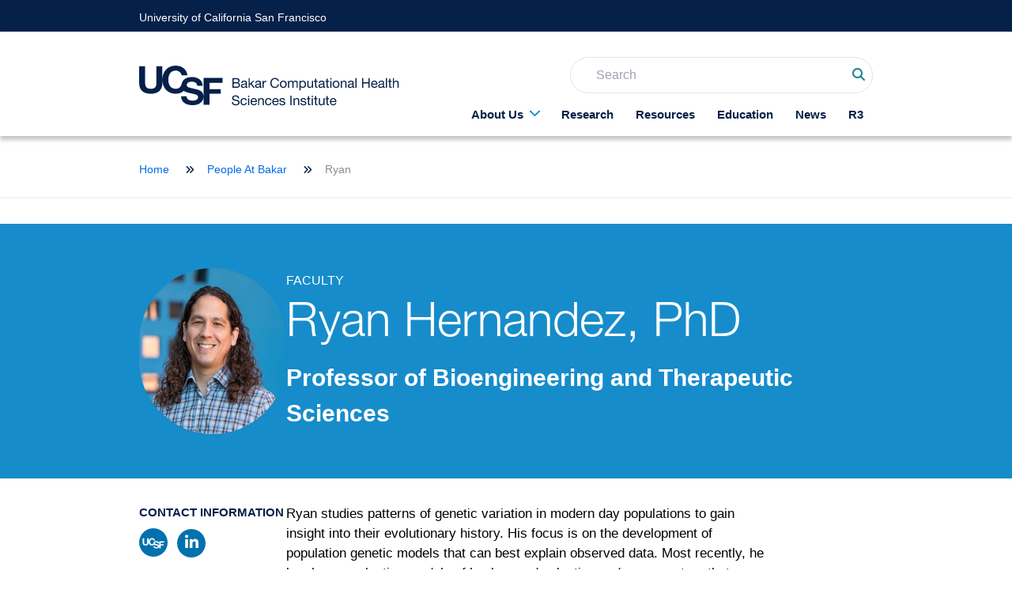

--- FILE ---
content_type: text/html; charset=UTF-8
request_url: https://bakarinstitute.ucsf.edu/people-at-bakar/ryan
body_size: 6420
content:
<!DOCTYPE html>
<html lang="en" dir="ltr">
  <head>
    <meta charset="utf-8" />
<link rel="canonical" href="https://bakarinstitute.ucsf.edu/people-at-bakar/ryan" />
<meta name="Generator" content="Drupal 10 (https://www.drupal.org)" />
<meta name="MobileOptimized" content="width" />
<meta name="HandheldFriendly" content="true" />
<meta name="viewport" content="width=device-width, initial-scale=1.0" />
<link rel="icon" href="/core/misc/favicon.ico" type="image/vnd.microsoft.icon" />

    <title>Ryan | UCSF Bakar</title>
    <link rel="stylesheet" media="all" href="/sites/default/files/css/css_f9i8zm6_BlwtMsRbbpABWlFy1l-hlpQLr6MoFpSw-p4.css?delta=0&amp;language=en&amp;theme=ucsfbakar&amp;include=eJxtzFEKwyAQhOELiR5JVh1byeqKu6HJ7dtCHwLp4_8xTIIZVsQxRVFibfxJDQ8MLGKHw7iNLZS1T2L_S6eSG3HsKI3iVzRUGUYvqHT4LH3KwLB_wzt5e6LD6amGHhIp3J61JtpoXX8vqnYy3qkfSo4" />
<link rel="stylesheet" media="all" href="//cdnjs.cloudflare.com/ajax/libs/font-awesome/6.4.2/css/all.min.css" />
<link rel="stylesheet" media="all" href="/sites/default/files/css/css_hktK9uSGrKxLlg2RVd5LYm0qlmUsuhmKBmNq039m3z8.css?delta=2&amp;language=en&amp;theme=ucsfbakar&amp;include=eJxtzFEKwyAQhOELiR5JVh1byeqKu6HJ7dtCHwLp4_8xTIIZVsQxRVFibfxJDQ8MLGKHw7iNLZS1T2L_S6eSG3HsKI3iVzRUGUYvqHT4LH3KwLB_wzt5e6LD6amGHhIp3J61JtpoXX8vqnYy3qkfSo4" />
<link rel="stylesheet" media="all" href="/sites/default/files/css/css_yWDLDt_Wx_hX_pgrdhIvavVCrWIagsGBvltJ6-S1jtM.css?delta=3&amp;language=en&amp;theme=ucsfbakar&amp;include=eJxtzFEKwyAQhOELiR5JVh1byeqKu6HJ7dtCHwLp4_8xTIIZVsQxRVFibfxJDQ8MLGKHw7iNLZS1T2L_S6eSG3HsKI3iVzRUGUYvqHT4LH3KwLB_wzt5e6LD6amGHhIp3J61JtpoXX8vqnYy3qkfSo4" />

    
  </head>
   <body class="path-node page-node-type-people path-people-at-bakar-ryan">
        <a href="#main-content" class="visually-hidden focusable">
      Skip to main content
    </a>
    
      <div class="dialog-off-canvas-main-canvas" data-off-canvas-main-canvas>
    
<div class="page">
<div class="top__branding">
 <div class="container">
 <div class="md:flex items-center">
   <div class="basis-9/12">
    <div class="brand__logo">
      <a href="http://www.ucsf.edu" title="Home" rel="home" class="logo">
        <span>University of California San Francisco</span>
      </a>
    </div>
  </div>
   <div class="basis-6/12 xl:basis-3/12">
     </div>
 </div>
</div>
</div>
<header class="main-header">
<div class="container">
 <nav class="nav md:flex flex-wrap justify-between  items-center">
     <div class="section__brand py-4 mt-3.5">
        <div>
    <div id="block-ucsfbakar-site-branding">
  
    
        <a href="/" rel="home">
      <img src="/themes/custom/ucsfbakar/logo.svg" alt="Home" />
    </a>
    
</div>

  </div>

    </div>
        <div class="section__navbar">
      <button id="open__mobile" data-collapse-toggle="mobile-menu" type="button" class="inline-flex justify-center items-center ml-3 text-gray-400 rounded-lg md:hidden hover:text-gray-900 focus:outline-none focus:ring-2 focus:ring-blue-300 dark:text-gray-400 dark:hover:text-white dark:focus:ring-gray-500" aria-controls="mobile-menu-2" aria-expanded="false">
      <span class="sr-only">Open main menu</span>
      <svg class="ham hamRotate ham1" viewBox="0 0 100 100" width="80" id="svgicon">
  <path
        class="line top"
        d="m 30,33 h 40 c 0,0 9.044436,-0.654587 9.044436,-8.508902 0,-7.854315 -8.024349,-11.958003 -14.89975,-10.85914 -6.875401,1.098863 -13.637059,4.171617 -13.637059,16.368042 v 40" />
  <path
        class="line middle"
        d="m 30,50 h 40" />
  <path
        class="line bottom"
        d="m 30,67 h 40 c 12.796276,0 15.357889,-11.717785 15.357889,-26.851538 0,-15.133752 -4.786586,-27.274118 -16.667516,-27.274118 -11.88093,0 -18.499247,6.994427 -18.435284,17.125656 l 0.252538,40" />
</svg>
      </button>
      <div class="hidden w-full md:block md:w-auto" id="mobile-menu">  <div>
    <div class="views-exposed-form bef-exposed-form" data-drupal-selector="views-exposed-form-search-page-1" id="block-exposedformsearchpage-1">
  
    
      <form action="/search" method="get" id="views-exposed-form-search-page-1" accept-charset="UTF-8">
  <div class="js-form-item form-item form-type-textfield js-form-type-textfield form-item-search-form js-form-item-search-form">
      
        <input data-drupal-selector="edit-search-form" type="text" id="edit-search-form" name="search_form" value="" size="30" maxlength="128" placeholder="Search" class="form-text" />

        </div>
<div data-drupal-selector="edit-actions" class="form-actions js-form-wrapper form-wrapper" id="edit-actions">    <div class="absolute p-0 right-0 top-[1px] ">
    <div class="relative p-0">
        <input data-twig-suggestion="search_api" class="search-box__button button js-form-submit form-submit text-[0px] h-[40px] w-[40px] hover:cursor-pointer" data-drupal-selector="edit-submit-search" type="submit" id="edit-submit-search" value="Apply" />
        <i class="fa-solid fa-magnifying-glass text-teal absolute top-[13px] right-[10px] pointer-events-none"></i>
    </div>
</div>
</div>


</form>

  </div>
<nav role="navigation" aria-labelledby="block-ucsfbakar-main-menu-menu" id="block-ucsfbakar-main-menu">
            
  <h2 class="visually-hidden" id="block-ucsfbakar-main-menu-menu">Main navigation</h2>
  

        
                  <ul class="menu menu--parent dropdown-content flex flex-col gap-y-7 md:flex-row md:gap-2  menu--main menu--level-0">
                          <li class="menu__item py-4 menu__item--about-us menu__item--expanded group">
        <a href="/about" class="menu__link" data-drupal-link-system-path="node/6">About Us</a>
                                    <ul class="menu--main menu menu--child dropdown-content menu--level-1">
                          <li class="menu__item py-4 menu__item--mission--leadership">
        <a href="/about" class="menu__link" data-drupal-link-system-path="node/6">Mission &amp; Leadership</a>
              </li>
                      <li class="menu__item py-4 menu__item--people-at-bakar">
        <a href="/people-at-bakar" class="menu__link" data-drupal-link-system-path="node/8">People at Bakar</a>
              </li>
        </ul>
  
              </li>
                      <li class="menu__item py-4 menu__item--research">
        <a href="/research" class="menu__link" data-drupal-link-system-path="node/7">Research</a>
              </li>
                      <li class="menu__item py-4 menu__item--resources">
        <a href="/resources" class="menu__link" data-drupal-link-system-path="node/11">Resources</a>
              </li>
                      <li class="menu__item py-4 menu__item--education">
        <a href="/education-and-training" class="menu__link" data-drupal-link-system-path="node/12">Education</a>
              </li>
                      <li class="menu__item py-4 menu__item--news">
        <a href="/news" class="menu__link" data-drupal-link-system-path="node/9">News</a>
              </li>
                      <li class="menu__item py-4 menu__item--r3">
        <a href="/recruitment-retention-and-representation" class="menu__link" data-drupal-link-system-path="node/16">R3</a>
              </li>
        </ul>
  


  </nav>

  </div>
</div>
    </div>
   
</nav>

</div>

</header>

  <div class="breadcrumbs">
  <div class="container">
    <div>
    <div data-drupal-messages-fallback class="hidden"></div>
<div id="block-ucsfbakar-breadcrumbs">
  
    
        



<div class="breadcrumb">
  <nav role="navigation" aria-labelledby="system-breadcrumb">
    <h2 id="system-breadcrumb" class="visually-hidden">Breadcrumb</h2>
    <ol>
              <li class="breadcrumb__item">
                      <a href="/">Home</a>
                  </li>
              <li class="breadcrumb__item">
                      <a href="/people-at-bakar">People At Bakar</a>
                  </li>
              <li class="breadcrumb__item">
                      <span aria-current="page">Ryan</span>
                  </li>
          </ol>
  </nav>
</div>

  </div>

  </div>

  </div>
  </div>




<main>
                  <div class="container">
       
      </div>
                    <div class="page__content">
             <div  class="layout-content" >
            <div>
    <div id="block-ucsfbakar-content">
  
    
      <div  data-history-node-id="39" class="node node--promoted people people--full">
      <div class="people">
      <div class="people__heading">
        <div class="container">
          <div class="flex-none md:flex flex-row flex-wrap content-center items-center">
            <div class="basis-1/5">
              <img alt="ryan hernandez" loading="lazy" class="rounded-full shadow-sm  h-[210px] w-[210px]" src="/sites/default/files/2025-10/photo_hernandez2023_0.jpeg"/>
            </div>
            <div class="basis-4/5">
              <div class="people__department">
                
            <div class="people__field-type">Faculty</div>
      
              </div>
              <h1>
              <span><span>Ryan </span>
</span>
              <span>Hernandez, PhD</span>
              </h1>
              <div class="people__position">
                
            <div class="people__field-job-title">Professor of Bioengineering and Therapeutic Sciences </div>
      
              </div>
            </div>
          </div>
        </div>
      </div>

      <div class="container">
        <div class="people__content flex-none md:flex flex flex-row flex-wrap py-8">
          <div class="sidebar__left md:basis-1/5">
            <h4>
              Contact information
            </h4>
                        <a class="social-media-ucsf-profile" href="https://profiles.ucsf.edu/ryan.hernandez">ucsf profile</a>
                         

<ul class="social-media-links--platforms platforms inline horizontal">
      <li>
      <a class="social-media-link-icon--linkedin" href="https://www.linkedin.com/in/ryan-hernandez-b44ba192/"  target="_blank" rel="nofollow" >
        <span class='fab fa-linkedin fa-2x'></span>
      </a>

          </li>
  </ul>

          </div>
          <div class="bio__info md:basis-8/12">
            
            <div class="people__field-bio"><p>Ryan studies patterns of genetic variation in modern day populations to gain insight into their evolutionary history. His focus is on the development of population genetic models that can best explain observed data. Most recently, he has been evaluating models of background selection under parameters that are realistic for humans. Ryan’s scientific approach tends to be highly computational, often involving a thorough analysis of detailed simulations.&nbsp;</p><p>Hernandez is the co-Vice Dean&nbsp;of Diversity, Equity,&nbsp;and Inclusion, co-Director BMI: Biological and Medical&nbsp;Informatics Graduate Program, co-Director PROPEL: Post-baccalaureate&nbsp;Research Opportunities to&nbsp;Promote Equity in Learning, co-Director UCSF PREP:&nbsp;Post-baccalaureate&nbsp;Research Education&nbsp;Program and director UCSF Initiative for Digital&nbsp;Transformation.</p></div>
      

                          <span class="people__interest">
                Research Overview:
                
              </span>
                
            <div class="people__field-research-overview"><p>Hernandez’ research focuses on computational genomics and complements the department’s emerging strengths in quantitative sciences and genomics: First, he seeks to characterize the patterns of genetic variation within and between populations using large-scale genome resequencing data. A second branch of research in his lab focuses on developing novel population genetic simulation techniques. Such simulations are used to lend insight into the plausible evolutionary forces that have shaped patterns of genetic variation, including the implications of complex interactions among selected alleles in non-stationary demographic environments. His third branch of research seeks to exploit population genetic models of demographic history and natural selection to interrogate the genetic basis of disease. By capitalizing on recent theoretical advances, Dr. Hernandez is constructing models of population dynamics that will utilize genomic re-sequencing data to discover novel regions of the genome that underlie genetic susceptibility to disease and drug response.</p></div>
      
            
                          <span class="people__interest">
                Computational health science interests:
              </span>
                
      <div class="people__field-research">
              <div class="field__item"><a href="/people-at-bakar?tid=9">Very Large Data Molecular Measurements</a></div>
          </div>
  
            
          </div>
        </div>
      </div>
    </div>
  </div>

  </div>

  </div>

      </div>      </div>
            </main>

<footer>
<div class="container">
 <div class="footer__above md:flex">
 <div class="footer__brand sm:basis-full lg:basis-1/4  xl:basis-4/12  mb-6 md:mb-0">
    <div class="site__logo py-4">
          <a href="/" title="Home" rel="home" class="site-logo">
            <img src="/themes/custom/ucsfbakar/logo-footer.svg" alt="Home" />
          </a>
        </div>
        <div class="site__logo-member">
           <img src="/themes/custom/ucsfbakar/assets/images/logo-footer-member.png" alt="Home" />
        </div>
 </div>
    <div class="nav__footer sm:basis-full lg:basis-1/4  xl:basis-4/12 mb-6 md:mb-0">
        <div>
    <nav role="navigation" aria-labelledby="block-footer-menu" id="block-footer">
            
  <h2 class="visually-hidden" id="block-footer-menu">Footer</h2>
  

        
                  <ul class="menu menu--parent menu--footer menu--level-0">
                          <li class="menu__item menu__item--contact">
        <a href="/contact" class="menu__link" data-drupal-link-system-path="contact">Contact</a>
              </li>
                      <li class="menu__item menu__item--about-us">
        <a href="/about" class="menu__link" data-drupal-link-system-path="node/6">About Us</a>
              </li>
                      <li class="menu__item menu__item--news">
        <a href="/news" class="menu__link" data-drupal-link-system-path="node/9">News</a>
              </li>
                      <li class="menu__item menu__item--people-at-baker">
        <a href="/people-at-bakar" class="menu__link" data-drupal-link-system-path="node/8">People at Baker</a>
              </li>
                      <li class="menu__item menu__item--research">
        <a href="/research" class="menu__link" data-drupal-link-system-path="node/7">Research</a>
              </li>
                      <li class="menu__item menu__item--resources">
        <a href="/resources" class="menu__link" data-drupal-link-system-path="node/11">Resources</a>
              </li>
        </ul>
  


  </nav>

  </div>

    </div>
   
        <div class="footer__right sm:basis-full lg:basis-5/12 xl:basis-4/12 mb-6 md:mb-0 ">
        <div>
    <div id="block-formcta">
  
    
      
            <div class="basic__body"><h3>Stay Up to Date</h3><p>Subscribe to our newsletter.</p><p><a class="button-link" href="https://lp.constantcontactpages.com/su/lhboCJ6">Sign up now</a></p></div>
      
  </div>
<nav role="navigation" aria-labelledby="block-sociallinks-menu" id="block-sociallinks">
      
  <h2 id="block-sociallinks-menu">Follow Us</h2>
  

        
                  <ul class="menu menu--parent menu--social-links menu--level-0">
                          <li class="menu__item menu__item--twitter">
        <a href="https://twitter.com/ucsf_bchsi" class="menu__link">Twitter</a>
              </li>
                      <li class="menu__item menu__item--youtube">
        <a href="https://www.youtube.com/@ucsfbakarcomputationalheal4679" class="menu__link">youtube</a>
              </li>
        </ul>
  


  </nav>

  </div>

    </div>
    </div>
  </div>
  <div class="footer_info">
    <div class="container">
    <div class="footer__bottom flex justify-between">
        <div class="footer__address">
      UCSF Mission Bay | 490 Illinois St.,FLoor 2, Box 2933, San Francisco, CA 94143
    </div>
     <div class="footer__below flex flex-wrap">
      <div class="page__copyright">
                        &copy; 2026  University of California San Francisco.      </div>
      <div class="links__privacy">
       <ul>
            <li><a href="https://www.ucsf.edu/website-privacy-policy">Privacy Policy</a></li>
            <li><a href="https://websites.ucsf.edu/website-terms-use">Terms of Use</a></li>
      </ul>
      </div>
    </div>
    </div>
    </div>
</div>
</footer>

</div>

  </div>

    
    <script type="application/json" data-drupal-selector="drupal-settings-json">{"path":{"baseUrl":"\/","pathPrefix":"","currentPath":"node\/39","currentPathIsAdmin":false,"isFront":false,"currentLanguage":"en"},"pluralDelimiter":"\u0003","suppressDeprecationErrors":true,"data":{"extlink":{"extTarget":true,"extTargetAppendNewWindowLabel":"(opens in a new window)","extTargetNoOverride":true,"extNofollow":true,"extNoreferrer":true,"extFollowNoOverride":false,"extClass":"0","extLabel":"(link is external)","extImgClass":false,"extSubdomains":true,"extExclude":"","extInclude":"","extCssExclude":"","extCssInclude":"","extCssExplicit":"","extAlert":false,"extAlertText":"This link will take you to an external web site. We are not responsible for their content.","extHideIcons":false,"mailtoClass":"0","telClass":"","mailtoLabel":"(link sends email)","telLabel":"(link is a phone number)","extUseFontAwesome":false,"extIconPlacement":"append","extFaLinkClasses":"fa fa-external-link","extFaMailtoClasses":"fa fa-envelope-o","extAdditionalLinkClasses":"","extAdditionalMailtoClasses":"","extAdditionalTelClasses":"","extFaTelClasses":"fa fa-phone","whitelistedDomains":[],"extExcludeNoreferrer":""}},"ajaxTrustedUrl":{"\/search":true},"user":{"uid":0,"permissionsHash":"b5bbabeaae0b704014794aa22a0b597e58bb8685e39a7c06a3da50ca1363fa8c"}}</script>
<script src="/sites/default/files/js/js_68QPREwUOhrOi_il5HMo5j0Eh4QDN0PcwPlLP8g-Cog.js?scope=footer&amp;delta=0&amp;language=en&amp;theme=ucsfbakar&amp;include=eJwtx0EKwCAMBMAPiXmSxLqKGKwkEezv20PnNhnu0ISzbkNJtctXo4YJZQk4Ln0OKroXS_wb9mU182Al80fwAs0UG5A"></script>


    <script type="text/javascript">
      /*<![CDATA[*/
      (function() {
        var sz = document.createElement('script'); sz.type = 'text/javascript'; sz.async = true;
        sz.src = '//siteimproveanalytics.com/js/siteanalyze_8343.js';
        var s = document.getElementsByTagName('script')[0]; s.parentNode.insertBefore(sz, s);
      })();
      /*]]>*/
    </script>
  </body>
</html>


--- FILE ---
content_type: image/svg+xml
request_url: https://bakarinstitute.ucsf.edu/themes/custom/ucsfbakar/logo-footer.svg
body_size: 19228
content:
<svg width="284" height="40" viewBox="0 0 284 40" fill="none" xmlns="http://www.w3.org/2000/svg">
<path fill-rule="evenodd" clip-rule="evenodd" d="M82.9832 17.3542V12.3645H63.969V30.7504C63.8667 28.596 63.0787 26.9248 61.5866 25.7495C60.5549 24.9368 59.0058 24.2876 56.939 23.802L52.2228 22.692C50.403 22.2674 49.213 21.8979 48.6523 21.5819C48.1373 21.3028 47.776 20.9379 47.5654 20.4896L47.565 20.4905C47.5636 20.4872 47.5622 20.484 47.5608 20.4807C47.4202 20.1741 47.3399 19.8166 47.3399 19.4322C47.3399 18.6106 47.6229 17.9111 48.2078 17.3621C48.2078 17.3612 48.2078 17.3602 48.2078 17.3602C48.2204 17.3476 48.2335 17.3365 48.2466 17.3248C48.2471 17.3225 48.2475 17.322 48.2485 17.3234C48.3759 17.2074 48.516 17.0979 48.671 16.9958C49.5557 16.4133 50.7396 16.122 52.2224 16.122C53.5552 16.122 54.671 16.3471 55.5679 16.7954C56.9138 17.4753 57.6365 18.6217 57.736 20.2351H63.1328C63.0343 17.384 61.9732 15.2095 59.9489 13.7108C57.9246 12.2126 55.4792 11.4632 52.6126 11.4632C49.1798 11.4632 46.5776 12.2578 44.8054 13.8474C43.7162 14.8246 42.9631 15.9561 42.5439 17.2405H42.5416C42.4515 17.5168 42.3758 17.8043 42.3165 18.0951H42.3161C41.6592 21.1891 39.6634 23.2899 36.3267 23.2899C30.9845 23.2899 28.9779 18.7527 28.9779 14.2533C28.9779 9.5278 30.9845 4.99202 36.3267 4.99202C39.2796 4.99202 41.8562 7.03273 42.2344 9.71654H47.9921C47.2722 3.47885 42.2722 0 36.3267 0C28.3435 0 23.4993 5.67521 23.067 13.1516V0.643109H17.1192V17.4301C17.1192 21.4374 15.7565 23.2899 11.5141 23.2899C6.70363 23.2899 5.94638 20.3786 5.94638 17.4301V0.643109H0V17.4301C0 24.7648 4.24141 28.281 11.5141 28.281C18.7495 28.281 23.067 24.7276 23.067 17.4301V15.3251C23.4993 22.6062 28.3435 28.281 36.3267 28.281C39.6069 28.281 42.4043 27.225 44.4669 25.3432C44.5948 25.4457 44.726 25.5459 44.8647 25.6405C45.9338 26.3805 47.8983 27.066 50.7578 27.6966L53.6673 28.3336C55.3704 28.6976 56.6141 29.1165 57.3984 29.5896C58.1827 30.0747 58.5749 30.7607 58.5749 31.6456C58.5749 33.163 57.7742 34.1999 56.1734 34.7577C55.3298 35.049 54.2312 35.1949 52.8783 35.1949C50.6196 35.1949 49.0248 34.6431 48.0944 33.5386C47.5855 32.9319 47.2442 32.0161 47.0706 30.7905H41.7101C41.7101 33.5815 42.7236 35.7746 44.7507 37.3693C46.7778 38.965 49.5608 39.7628 53.0986 39.7628C56.5632 39.7628 59.2439 38.9528 61.1422 37.3334C62.8882 35.8436 63.8289 34.0014 63.969 31.8087V39.3597H69.9158V28.2059H81.2404V23.5933H69.9158V17.3542H82.9832Z" fill="white"/>
<path d="M102.309 16.8797V13.514H105.126C105.432 13.514 105.719 13.5338 105.986 13.5733C106.263 13.603 106.505 13.6771 106.712 13.7957C106.92 13.9143 107.083 14.0824 107.202 14.2998C107.32 14.5173 107.38 14.8138 107.38 15.1894C107.38 15.7529 107.202 16.1779 106.846 16.4645C106.5 16.7413 105.927 16.8797 105.126 16.8797H102.309ZM100.9 12.3279V22.9142H106.016C106.54 22.9142 106.999 22.8302 107.395 22.6621C107.8 22.4842 108.136 22.2569 108.403 21.9801C108.68 21.6935 108.887 21.3673 109.025 21.0015C109.164 20.6358 109.233 20.2602 109.233 19.8747C109.233 19.2223 109.06 18.6688 108.714 18.2141C108.368 17.7594 107.869 17.4629 107.217 17.3245V17.2948C107.721 17.0971 108.106 16.7957 108.373 16.3904C108.65 15.9753 108.788 15.486 108.788 14.9226C108.788 14.3888 108.665 13.939 108.418 13.5733C108.18 13.2076 107.889 12.9209 107.543 12.7134C107.385 12.6145 107.192 12.5404 106.965 12.491C106.747 12.4415 106.51 12.4069 106.253 12.3872C105.996 12.3575 105.734 12.3427 105.467 12.3427C105.21 12.3328 104.968 12.3279 104.741 12.3279H100.9ZM102.309 21.7281V18.0658H105.526C105.823 18.0658 106.11 18.0955 106.386 18.1548C106.663 18.2042 106.905 18.2981 107.113 18.4365C107.33 18.565 107.503 18.7429 107.632 18.9703C107.76 19.1976 107.824 19.4843 107.824 19.8302C107.824 20.4233 107.647 20.8879 107.291 21.2239C106.945 21.56 106.46 21.7281 105.838 21.7281H102.309Z" fill="white"/>
<path d="M117.516 22.8845C117.298 23.013 116.997 23.0773 116.611 23.0773C116.285 23.0773 116.023 22.9883 115.825 22.8104C115.637 22.6226 115.544 22.3211 115.544 21.906C115.198 22.3211 114.792 22.6226 114.328 22.8104C113.873 22.9883 113.379 23.0773 112.845 23.0773C112.499 23.0773 112.168 23.0378 111.852 22.9587C111.545 22.8796 111.278 22.756 111.051 22.588C110.824 22.42 110.641 22.2025 110.502 21.9356C110.374 21.6589 110.31 21.3277 110.31 20.9422C110.31 20.5073 110.384 20.1515 110.532 19.8747C110.68 19.5979 110.873 19.3755 111.11 19.2075C111.357 19.0296 111.634 18.8961 111.941 18.8072C112.257 18.7182 112.578 18.6441 112.904 18.5848C113.25 18.5156 113.577 18.4662 113.883 18.4365C114.199 18.397 114.476 18.3475 114.713 18.2882C114.95 18.219 115.138 18.1251 115.277 18.0065C115.415 17.878 115.484 17.6952 115.484 17.4579C115.484 17.1812 115.43 16.9588 115.321 16.7907C115.222 16.6227 115.089 16.4942 114.921 16.4052C114.763 16.3163 114.58 16.257 114.372 16.2273C114.175 16.1977 113.977 16.1828 113.779 16.1828C113.245 16.1828 112.801 16.2866 112.445 16.4942C112.089 16.6919 111.896 17.0724 111.867 17.6359H110.606C110.626 17.1614 110.725 16.7611 110.903 16.4349C111.081 16.1087 111.318 15.8468 111.614 15.6491C111.911 15.4415 112.247 15.2932 112.623 15.2043C113.008 15.1153 113.418 15.0708 113.853 15.0708C114.199 15.0708 114.54 15.0955 114.876 15.145C115.222 15.1944 115.534 15.2982 115.81 15.4563C116.087 15.6046 116.31 15.8171 116.478 16.0939C116.646 16.3706 116.73 16.7314 116.73 17.1762V21.1202C116.73 21.4167 116.745 21.6342 116.774 21.7725C116.814 21.9109 116.932 21.9801 117.13 21.9801C117.239 21.9801 117.367 21.9554 117.516 21.906V22.8845ZM115.469 18.9554C115.311 19.0741 115.104 19.163 114.847 19.2223C114.59 19.2717 114.318 19.3162 114.031 19.3558C113.754 19.3854 113.473 19.425 113.186 19.4744C112.899 19.5139 112.642 19.5831 112.415 19.682C112.188 19.7808 112 19.9241 111.852 20.1119C111.713 20.2899 111.644 20.537 111.644 20.8533C111.644 21.0608 111.684 21.2388 111.763 21.387C111.852 21.5254 111.96 21.6391 112.089 21.7281C112.227 21.817 112.385 21.8813 112.563 21.9208C112.741 21.9603 112.929 21.9801 113.127 21.9801C113.542 21.9801 113.898 21.9257 114.194 21.817C114.491 21.6984 114.733 21.5551 114.921 21.387C115.109 21.2091 115.247 21.0213 115.336 20.8236C115.425 20.616 115.469 20.4233 115.469 20.2454V18.9554Z" fill="white"/>
<path d="M118.645 12.3279V22.9142H119.905V20.0081L121.091 18.911L123.715 22.9142H125.317L122.055 18.0362L125.094 15.2487H123.404L119.905 18.5996V12.3279H118.645Z" fill="white"/>
<path d="M132.932 22.8845C132.714 23.013 132.413 23.0773 132.027 23.0773C131.701 23.0773 131.439 22.9883 131.242 22.8104C131.054 22.6226 130.96 22.3211 130.96 21.906C130.614 22.3211 130.209 22.6226 129.744 22.8104C129.289 22.9883 128.795 23.0773 128.261 23.0773C127.915 23.0773 127.584 23.0378 127.268 22.9587C126.962 22.8796 126.695 22.756 126.467 22.588C126.24 22.42 126.057 22.2025 125.919 21.9356C125.79 21.6589 125.726 21.3277 125.726 20.9422C125.726 20.5073 125.8 20.1515 125.948 19.8747C126.097 19.5979 126.289 19.3755 126.527 19.2075C126.774 19.0296 127.05 18.8961 127.357 18.8072C127.673 18.7182 127.994 18.6441 128.321 18.5848C128.667 18.5156 128.993 18.4662 129.299 18.4365C129.616 18.397 129.892 18.3475 130.13 18.2882C130.367 18.219 130.555 18.1251 130.693 18.0065C130.831 17.878 130.9 17.6952 130.9 17.4579C130.9 17.1812 130.846 16.9588 130.737 16.7907C130.639 16.6227 130.505 16.4942 130.337 16.4052C130.179 16.3163 129.996 16.257 129.788 16.2273C129.591 16.1977 129.393 16.1828 129.195 16.1828C128.662 16.1828 128.217 16.2866 127.861 16.4942C127.505 16.6919 127.312 17.0724 127.283 17.6359H126.022C126.042 17.1614 126.141 16.7611 126.319 16.4349C126.497 16.1087 126.734 15.8468 127.031 15.6491C127.327 15.4415 127.663 15.2932 128.039 15.2043C128.424 15.1153 128.835 15.0708 129.27 15.0708C129.616 15.0708 129.957 15.0955 130.293 15.145C130.639 15.1944 130.95 15.2982 131.227 15.4563C131.503 15.6046 131.726 15.8171 131.894 16.0939C132.062 16.3706 132.146 16.7314 132.146 17.1762V21.1202C132.146 21.4167 132.161 21.6342 132.19 21.7725C132.23 21.9109 132.349 21.9801 132.546 21.9801C132.655 21.9801 132.784 21.9554 132.932 21.906V22.8845ZM130.886 18.9554C130.728 19.0741 130.52 19.163 130.263 19.2223C130.006 19.2717 129.734 19.3162 129.447 19.3558C129.171 19.3854 128.889 19.425 128.602 19.4744C128.316 19.5139 128.059 19.5831 127.831 19.682C127.604 19.7808 127.416 19.9241 127.268 20.1119C127.13 20.2899 127.06 20.537 127.06 20.8533C127.06 21.0608 127.1 21.2388 127.179 21.387C127.268 21.5254 127.377 21.6391 127.505 21.7281C127.644 21.817 127.802 21.8813 127.98 21.9208C128.158 21.9603 128.345 21.9801 128.543 21.9801C128.958 21.9801 129.314 21.9257 129.611 21.817C129.907 21.6984 130.149 21.5551 130.337 21.387C130.525 21.2091 130.663 21.0213 130.752 20.8236C130.841 20.616 130.886 20.4233 130.886 20.2454V18.9554Z" fill="white"/>
<path d="M133.942 15.2487V22.9142H135.203V19.504C135.203 19.0098 135.252 18.5749 135.351 18.1993C135.45 17.8138 135.608 17.4876 135.825 17.2207C136.043 16.9538 136.329 16.7512 136.685 16.6128C137.041 16.4744 137.471 16.4052 137.975 16.4052V15.0708C137.293 15.0511 136.73 15.1894 136.285 15.486C135.84 15.7825 135.465 16.2421 135.158 16.8649H135.128V15.2487H133.942Z" fill="white"/>
<path d="M150.466 15.5156H151.874C151.795 14.9522 151.627 14.458 151.37 14.0329C151.113 13.598 150.792 13.2372 150.406 12.9506C150.021 12.6639 149.581 12.4465 149.087 12.2982C148.592 12.1499 148.069 12.0758 147.515 12.0758C146.704 12.0758 145.983 12.2241 145.35 12.5206C144.728 12.8073 144.204 13.2026 143.779 13.7068C143.364 14.2109 143.047 14.8039 142.83 15.486C142.612 16.1581 142.504 16.8797 142.504 17.6507C142.504 18.4217 142.602 19.1432 142.8 19.8154C143.008 20.4875 143.314 21.0707 143.719 21.565C144.125 22.0592 144.634 22.4496 145.247 22.7363C145.859 23.013 146.576 23.1514 147.396 23.1514C148.751 23.1514 149.818 22.7808 150.599 22.0394C151.38 21.2981 151.84 20.2602 151.978 18.9258H150.569C150.54 19.3607 150.451 19.766 150.302 20.1416C150.154 20.5172 149.947 20.8434 149.68 21.1202C149.423 21.387 149.111 21.5996 148.746 21.7577C148.39 21.906 147.98 21.9801 147.515 21.9801C146.882 21.9801 146.339 21.8615 145.884 21.6243C145.429 21.387 145.054 21.0707 144.757 20.6754C144.471 20.2701 144.258 19.8006 144.12 19.2668C143.981 18.7232 143.912 18.1499 143.912 17.5469C143.912 16.9934 143.981 16.4596 144.12 15.9456C144.258 15.4316 144.471 14.9769 144.757 14.5815C145.054 14.1763 145.424 13.855 145.869 13.6178C146.324 13.3806 146.868 13.2619 147.5 13.2619C148.242 13.2619 148.879 13.4498 149.413 13.8254C149.957 14.201 150.307 14.7644 150.466 15.5156Z" fill="white"/>
<path d="M154.316 19.0889C154.316 18.6243 154.376 18.2141 154.494 17.8583C154.623 17.4925 154.796 17.1861 155.013 16.939C155.231 16.6919 155.483 16.5041 155.769 16.3756C156.066 16.2471 156.377 16.1828 156.704 16.1828C157.03 16.1828 157.336 16.2471 157.623 16.3756C157.919 16.5041 158.176 16.6919 158.394 16.939C158.611 17.1861 158.779 17.4925 158.898 17.8583C159.026 18.2141 159.091 18.6243 159.091 19.0889C159.091 19.5535 159.026 19.9686 158.898 20.3343C158.779 20.6902 158.611 20.9917 158.394 21.2388C158.176 21.476 157.919 21.6589 157.623 21.7874C157.336 21.9159 157.03 21.9801 156.704 21.9801C156.377 21.9801 156.066 21.9159 155.769 21.7874C155.483 21.6589 155.231 21.476 155.013 21.2388C154.796 20.9917 154.623 20.6902 154.494 20.3343C154.376 19.9686 154.316 19.5535 154.316 19.0889ZM152.982 19.0889C152.982 19.6523 153.061 20.1762 153.219 20.6605C153.377 21.1449 153.615 21.5699 153.931 21.9356C154.247 22.2915 154.638 22.5732 155.102 22.7808C155.567 22.9784 156.101 23.0773 156.704 23.0773C157.316 23.0773 157.85 22.9784 158.305 22.7808C158.769 22.5732 159.16 22.2915 159.476 21.9356C159.792 21.5699 160.03 21.1449 160.188 20.6605C160.346 20.1762 160.425 19.6523 160.425 19.0889C160.425 18.5255 160.346 18.0016 160.188 17.5172C160.03 17.023 159.792 16.598 159.476 16.2421C159.16 15.8764 158.769 15.5898 158.305 15.3822C157.85 15.1746 157.316 15.0708 156.704 15.0708C156.101 15.0708 155.567 15.1746 155.102 15.3822C154.638 15.5898 154.247 15.8764 153.931 16.2421C153.615 16.598 153.377 17.023 153.219 17.5172C153.061 18.0016 152.982 18.5255 152.982 19.0889Z" fill="white"/>
<path d="M161.793 15.2487V22.9142H163.053V18.14C163.053 17.9917 163.088 17.8088 163.157 17.5914C163.236 17.364 163.355 17.1466 163.513 16.939C163.681 16.7314 163.894 16.5535 164.151 16.4052C164.417 16.257 164.734 16.1828 165.099 16.1828C165.386 16.1828 165.618 16.2273 165.796 16.3163C165.984 16.3953 166.132 16.514 166.241 16.6721C166.35 16.8204 166.424 16.9983 166.464 17.2059C166.513 17.4135 166.538 17.6408 166.538 17.8879V22.9142H167.798V18.14C167.798 17.5469 167.976 17.0724 168.332 16.7166C168.688 16.3608 169.177 16.1828 169.8 16.1828C170.106 16.1828 170.353 16.2273 170.541 16.3163C170.739 16.4052 170.892 16.5288 171.001 16.6869C171.109 16.8352 171.183 17.0131 171.223 17.2207C171.262 17.4283 171.282 17.6507 171.282 17.8879V22.9142H172.543V17.2948C172.543 16.8995 172.478 16.5634 172.35 16.2866C172.231 16 172.058 15.7677 171.831 15.5898C171.613 15.4118 171.346 15.2833 171.03 15.2043C170.724 15.1153 170.378 15.0708 169.992 15.0708C169.488 15.0708 169.024 15.1845 168.599 15.4118C168.183 15.6392 167.847 15.9604 167.59 16.3756C167.432 15.9011 167.16 15.565 166.775 15.3674C166.389 15.1697 165.959 15.0708 165.485 15.0708C164.408 15.0708 163.582 15.5057 163.009 16.3756H162.979V15.2487H161.793Z" fill="white"/>
<path d="M174.36 15.2487V25.8351H175.62V21.8912H175.65C175.788 22.1185 175.956 22.3112 176.154 22.4694C176.362 22.6177 176.579 22.7363 176.806 22.8252C177.034 22.9142 177.261 22.9784 177.489 23.018C177.726 23.0575 177.938 23.0773 178.126 23.0773C178.709 23.0773 179.218 22.9735 179.653 22.7659C180.098 22.5584 180.464 22.2766 180.75 21.9208C181.047 21.5551 181.264 21.13 181.403 20.6457C181.551 20.1614 181.625 19.6474 181.625 19.1037C181.625 18.5601 181.551 18.0461 181.403 17.5617C181.255 17.0774 181.032 16.6523 180.736 16.2866C180.449 15.911 180.083 15.6145 179.638 15.397C179.203 15.1795 178.689 15.0708 178.096 15.0708C177.563 15.0708 177.073 15.1697 176.629 15.3674C176.184 15.5552 175.858 15.8616 175.65 16.2866H175.62V15.2487H174.36ZM180.291 19.0148C180.291 19.3904 180.251 19.7561 180.172 20.1119C180.093 20.4678 179.965 20.7841 179.787 21.0609C179.609 21.3376 179.372 21.56 179.075 21.7281C178.788 21.8961 178.428 21.9801 177.993 21.9801C177.558 21.9801 177.187 21.901 176.881 21.7429C176.574 21.5748 176.322 21.3574 176.124 21.0905C175.937 20.8236 175.798 20.5172 175.709 20.1712C175.62 19.8154 175.576 19.4497 175.576 19.0741C175.576 18.7182 175.615 18.3673 175.694 18.0214C175.783 17.6754 175.922 17.369 176.11 17.1021C176.297 16.8253 176.54 16.6029 176.836 16.4349C177.133 16.2668 177.493 16.1828 177.918 16.1828C178.324 16.1828 178.675 16.2619 178.971 16.4201C179.278 16.5782 179.525 16.7907 179.713 17.0576C179.91 17.3245 180.054 17.6309 180.143 17.9769C180.241 18.3129 180.291 18.6589 180.291 19.0148Z" fill="white"/>
<path d="M189.332 22.9142V15.2487H188.072V19.5782C188.072 19.9241 188.023 20.2454 187.924 20.5419C187.835 20.8286 187.697 21.0806 187.509 21.2981C187.321 21.5155 187.084 21.6836 186.797 21.8022C186.52 21.9208 186.189 21.9801 185.804 21.9801C185.319 21.9801 184.939 21.8417 184.662 21.565C184.385 21.2882 184.247 20.9126 184.247 20.4381V15.2487H182.987V20.2899C182.987 20.705 183.026 21.0856 183.105 21.4315C183.194 21.7676 183.342 22.0592 183.55 22.3063C183.758 22.5534 184.029 22.7462 184.365 22.8845C184.702 23.013 185.122 23.0773 185.626 23.0773C186.189 23.0773 186.678 22.9686 187.094 22.7511C187.509 22.5238 187.85 22.1729 188.117 21.6984H188.146V22.9142H189.332Z" fill="white"/>
<path d="M192.857 15.2487V12.9506H191.597V15.2487H190.292V16.3608H191.597V21.2388C191.597 21.5946 191.631 21.8813 191.7 22.0987C191.77 22.3162 191.873 22.4842 192.012 22.6028C192.16 22.7215 192.348 22.8055 192.575 22.8549C192.812 22.8944 193.094 22.9142 193.42 22.9142H194.384V21.8022H193.806C193.608 21.8022 193.445 21.7972 193.317 21.7874C193.198 21.7676 193.104 21.733 193.035 21.6836C192.966 21.6342 192.916 21.565 192.887 21.476C192.867 21.387 192.857 21.2684 192.857 21.1202V16.3608H194.384V15.2487H192.857Z" fill="white"/>
<path d="M202.457 22.8845C202.239 23.013 201.938 23.0773 201.552 23.0773C201.226 23.0773 200.964 22.9883 200.767 22.8104C200.579 22.6226 200.485 22.3211 200.485 21.906C200.139 22.3211 199.734 22.6226 199.269 22.8104C198.814 22.9883 198.32 23.0773 197.786 23.0773C197.44 23.0773 197.109 23.0378 196.793 22.9587C196.487 22.8796 196.22 22.756 195.992 22.588C195.765 22.42 195.582 22.2025 195.444 21.9356C195.315 21.6589 195.251 21.3277 195.251 20.9422C195.251 20.5073 195.325 20.1515 195.473 19.8747C195.622 19.5979 195.814 19.3755 196.052 19.2075C196.299 19.0296 196.576 18.8961 196.882 18.8072C197.198 18.7182 197.52 18.6441 197.846 18.5848C198.192 18.5156 198.518 18.4662 198.824 18.4365C199.141 18.397 199.417 18.3475 199.655 18.2882C199.892 18.219 200.08 18.1251 200.218 18.0065C200.356 17.878 200.426 17.6952 200.426 17.4579C200.426 17.1812 200.371 16.9588 200.263 16.7907C200.164 16.6227 200.03 16.4942 199.862 16.4052C199.704 16.3163 199.521 16.257 199.314 16.2273C199.116 16.1977 198.918 16.1828 198.721 16.1828C198.187 16.1828 197.742 16.2866 197.386 16.4942C197.03 16.6919 196.838 17.0724 196.808 17.6359H195.548C195.567 17.1614 195.666 16.7611 195.844 16.4349C196.022 16.1087 196.259 15.8468 196.556 15.6491C196.852 15.4415 197.188 15.2932 197.564 15.2043C197.95 15.1153 198.36 15.0708 198.795 15.0708C199.141 15.0708 199.482 15.0955 199.818 15.145C200.164 15.1944 200.475 15.2982 200.752 15.4563C201.029 15.6046 201.251 15.8171 201.419 16.0939C201.587 16.3706 201.671 16.7314 201.671 17.1762V21.1202C201.671 21.4167 201.686 21.6342 201.716 21.7725C201.755 21.9109 201.874 21.9801 202.071 21.9801C202.18 21.9801 202.309 21.9554 202.457 21.906V22.8845ZM200.411 18.9554C200.253 19.0741 200.045 19.163 199.788 19.2223C199.531 19.2717 199.259 19.3162 198.973 19.3558C198.696 19.3854 198.414 19.425 198.127 19.4744C197.841 19.5139 197.584 19.5831 197.356 19.682C197.129 19.7808 196.941 19.9241 196.793 20.1119C196.655 20.2899 196.585 20.537 196.585 20.8533C196.585 21.0608 196.625 21.2388 196.704 21.387C196.793 21.5254 196.902 21.6391 197.03 21.7281C197.169 21.817 197.327 21.8813 197.505 21.9208C197.683 21.9603 197.87 21.9801 198.068 21.9801C198.483 21.9801 198.839 21.9257 199.136 21.817C199.432 21.6984 199.674 21.5551 199.862 21.387C200.05 21.2091 200.188 21.0213 200.277 20.8236C200.366 20.616 200.411 20.4233 200.411 20.2454V18.9554Z" fill="white"/>
<path d="M205.261 15.2487V12.9506H204.001V15.2487H202.696V16.3608H204.001V21.2388C204.001 21.5946 204.036 21.8813 204.105 22.0987C204.174 22.3162 204.278 22.4842 204.416 22.6028C204.565 22.7215 204.752 22.8055 204.98 22.8549C205.217 22.8944 205.499 22.9142 205.825 22.9142H206.789V21.8022H206.21C206.013 21.8022 205.85 21.7972 205.721 21.7874C205.602 21.7676 205.509 21.733 205.439 21.6836C205.37 21.6342 205.321 21.565 205.291 21.476C205.271 21.387 205.261 21.2684 205.261 21.1202V16.3608H206.789V15.2487H205.261Z" fill="white"/>
<path d="M209.405 13.8698V12.3279H208.145V13.8698H209.405ZM208.145 15.2487V22.9142H209.405V15.2487H208.145Z" fill="white"/>
<path d="M212.159 19.0889C212.159 18.6243 212.218 18.2141 212.337 17.8583C212.465 17.4925 212.638 17.1861 212.856 16.939C213.073 16.6919 213.325 16.5041 213.612 16.3756C213.908 16.2471 214.22 16.1828 214.546 16.1828C214.872 16.1828 215.179 16.2471 215.465 16.3756C215.762 16.5041 216.019 16.6919 216.236 16.939C216.454 17.1861 216.622 17.4925 216.74 17.8583C216.869 18.2141 216.933 18.6243 216.933 19.0889C216.933 19.5535 216.869 19.9686 216.74 20.3343C216.622 20.6902 216.454 20.9917 216.236 21.2388C216.019 21.476 215.762 21.6589 215.465 21.7874C215.179 21.9159 214.872 21.9801 214.546 21.9801C214.22 21.9801 213.908 21.9159 213.612 21.7874C213.325 21.6589 213.073 21.476 212.856 21.2388C212.638 20.9917 212.465 20.6902 212.337 20.3343C212.218 19.9686 212.159 19.5535 212.159 19.0889ZM210.824 19.0889C210.824 19.6523 210.904 20.1762 211.062 20.6605C211.22 21.1449 211.457 21.5699 211.773 21.9356C212.09 22.2915 212.48 22.5732 212.945 22.7808C213.409 22.9784 213.943 23.0773 214.546 23.0773C215.159 23.0773 215.693 22.9784 216.147 22.7808C216.612 22.5732 217.002 22.2915 217.319 21.9356C217.635 21.5699 217.872 21.1449 218.03 20.6605C218.188 20.1762 218.268 19.6523 218.268 19.0889C218.268 18.5255 218.188 18.0016 218.03 17.5172C217.872 17.023 217.635 16.598 217.319 16.2421C217.002 15.8764 216.612 15.5898 216.147 15.3822C215.693 15.1746 215.159 15.0708 214.546 15.0708C213.943 15.0708 213.409 15.1746 212.945 15.3822C212.48 15.5898 212.09 15.8764 211.773 16.2421C211.457 16.598 211.22 17.023 211.062 17.5172C210.904 18.0016 210.824 18.5255 210.824 19.0889Z" fill="white"/>
<path d="M219.636 15.2487V22.9142H220.896V18.5848C220.896 18.2388 220.94 17.9225 221.029 17.6359C221.128 17.3393 221.271 17.0823 221.459 16.8649C221.647 16.6474 221.879 16.4794 222.156 16.3608C222.443 16.2421 222.779 16.1828 223.164 16.1828C223.649 16.1828 224.029 16.3212 224.306 16.598C224.583 16.8747 224.721 17.2504 224.721 17.7248V22.9142H225.981V17.8731C225.981 17.4579 225.937 17.0823 225.848 16.7462C225.769 16.4003 225.626 16.1038 225.418 15.8566C225.21 15.6095 224.939 15.4168 224.602 15.2784C224.266 15.14 223.846 15.0708 223.342 15.0708C222.205 15.0708 221.375 15.5354 220.851 16.4645H220.822V15.2487H219.636Z" fill="white"/>
<path d="M234.547 22.8845C234.33 23.013 234.028 23.0773 233.643 23.0773C233.316 23.0773 233.054 22.9883 232.857 22.8104C232.669 22.6226 232.575 22.3211 232.575 21.906C232.229 22.3211 231.824 22.6226 231.359 22.8104C230.905 22.9883 230.41 23.0773 229.877 23.0773C229.531 23.0773 229.199 23.0378 228.883 22.9587C228.577 22.8796 228.31 22.756 228.082 22.588C227.855 22.42 227.672 22.2025 227.534 21.9356C227.405 21.6589 227.341 21.3277 227.341 20.9422C227.341 20.5073 227.415 20.1515 227.564 19.8747C227.712 19.5979 227.905 19.3755 228.142 19.2075C228.389 19.0296 228.666 18.8961 228.972 18.8072C229.288 18.7182 229.61 18.6441 229.936 18.5848C230.282 18.5156 230.608 18.4662 230.914 18.4365C231.231 18.397 231.507 18.3475 231.745 18.2882C231.982 18.219 232.17 18.1251 232.308 18.0065C232.447 17.878 232.516 17.6952 232.516 17.4579C232.516 17.1812 232.461 16.9588 232.353 16.7907C232.254 16.6227 232.12 16.4942 231.952 16.4052C231.794 16.3163 231.611 16.257 231.404 16.2273C231.206 16.1977 231.008 16.1828 230.811 16.1828C230.277 16.1828 229.832 16.2866 229.476 16.4942C229.12 16.6919 228.928 17.0724 228.898 17.6359H227.638C227.657 17.1614 227.756 16.7611 227.934 16.4349C228.112 16.1087 228.349 15.8468 228.646 15.6491C228.942 15.4415 229.279 15.2932 229.654 15.2043C230.04 15.1153 230.45 15.0708 230.885 15.0708C231.231 15.0708 231.572 15.0955 231.908 15.145C232.254 15.1944 232.565 15.2982 232.842 15.4563C233.119 15.6046 233.341 15.8171 233.509 16.0939C233.677 16.3706 233.761 16.7314 233.761 17.1762V21.1202C233.761 21.4167 233.776 21.6342 233.806 21.7725C233.845 21.9109 233.964 21.9801 234.161 21.9801C234.27 21.9801 234.399 21.9554 234.547 21.906V22.8845ZM232.501 18.9554C232.343 19.0741 232.135 19.163 231.878 19.2223C231.621 19.2717 231.349 19.3162 231.063 19.3558C230.786 19.3854 230.504 19.425 230.218 19.4744C229.931 19.5139 229.674 19.5831 229.447 19.682C229.219 19.7808 229.031 19.9241 228.883 20.1119C228.745 20.2899 228.676 20.537 228.676 20.8533C228.676 21.0608 228.715 21.2388 228.794 21.387C228.883 21.5254 228.992 21.6391 229.12 21.7281C229.259 21.817 229.417 21.8813 229.595 21.9208C229.773 21.9603 229.961 21.9801 230.158 21.9801C230.573 21.9801 230.929 21.9257 231.226 21.817C231.522 21.6984 231.764 21.5551 231.952 21.387C232.14 21.2091 232.278 21.0213 232.367 20.8236C232.456 20.616 232.501 20.4233 232.501 20.2454V18.9554Z" fill="white"/>
<path d="M235.676 12.3279V22.9142H236.936V12.3279H235.676Z" fill="white"/>
<path d="M242.987 12.3279V22.9142H244.396V18.0658H249.971V22.9142H251.379V12.3279H249.971V16.8797H244.396V12.3279H242.987Z" fill="white"/>
<path d="M258.685 18.3475H254.281C254.301 18.051 254.365 17.7742 254.474 17.5172C254.582 17.2504 254.731 17.0181 254.919 16.8204C255.106 16.6227 255.329 16.4695 255.586 16.3608C255.853 16.2421 256.149 16.1828 256.475 16.1828C256.792 16.1828 257.078 16.2421 257.335 16.3608C257.602 16.4695 257.83 16.6227 258.017 16.8204C258.215 17.0082 258.368 17.2355 258.477 17.5024C258.596 17.7693 258.665 18.051 258.685 18.3475ZM259.9 20.4826H258.655C258.546 20.9867 258.319 21.3623 257.973 21.6094C257.637 21.8566 257.202 21.9801 256.668 21.9801C256.253 21.9801 255.892 21.9109 255.586 21.7725C255.279 21.6342 255.027 21.4513 254.83 21.2239C254.632 20.9867 254.489 20.7198 254.4 20.4233C254.311 20.1169 254.271 19.7956 254.281 19.4596H260.019C260.039 18.995 259.994 18.5057 259.886 17.9917C259.787 17.4777 259.599 17.0032 259.322 16.5683C259.055 16.1334 258.694 15.7776 258.24 15.5008C257.795 15.2141 257.232 15.0708 256.55 15.0708C256.026 15.0708 255.541 15.1697 255.096 15.3674C254.662 15.565 254.281 15.8418 253.955 16.1977C253.639 16.5535 253.391 16.9736 253.213 17.4579C253.036 17.9423 252.947 18.476 252.947 19.0592C252.966 19.6424 253.05 20.1811 253.199 20.6754C253.357 21.1696 253.589 21.5946 253.896 21.9505C254.202 22.3063 254.578 22.5831 255.022 22.7808C255.477 22.9784 256.011 23.0773 256.624 23.0773C257.493 23.0773 258.215 22.8598 258.788 22.4249C259.362 21.99 259.732 21.3426 259.9 20.4826Z" fill="white"/>
<path d="M267.998 22.8845C267.781 23.013 267.479 23.0773 267.094 23.0773C266.767 23.0773 266.506 22.9883 266.308 22.8104C266.12 22.6226 266.026 22.3211 266.026 21.906C265.68 22.3211 265.275 22.6226 264.81 22.8104C264.356 22.9883 263.861 23.0773 263.328 23.0773C262.982 23.0773 262.651 23.0378 262.334 22.9587C262.028 22.8796 261.761 22.756 261.534 22.588C261.306 22.42 261.123 22.2025 260.985 21.9356C260.857 21.6589 260.792 21.3277 260.792 20.9422C260.792 20.5073 260.866 20.1515 261.015 19.8747C261.163 19.5979 261.356 19.3755 261.593 19.2075C261.84 19.0296 262.117 18.8961 262.423 18.8072C262.74 18.7182 263.061 18.6441 263.387 18.5848C263.733 18.5156 264.059 18.4662 264.366 18.4365C264.682 18.397 264.959 18.3475 265.196 18.2882C265.433 18.219 265.621 18.1251 265.759 18.0065C265.898 17.878 265.967 17.6952 265.967 17.4579C265.967 17.1812 265.912 16.9588 265.804 16.7907C265.705 16.6227 265.571 16.4942 265.403 16.4052C265.245 16.3163 265.062 16.257 264.855 16.2273C264.657 16.1977 264.459 16.1828 264.262 16.1828C263.728 16.1828 263.283 16.2866 262.927 16.4942C262.572 16.6919 262.379 17.0724 262.349 17.6359H261.089C261.109 17.1614 261.207 16.7611 261.385 16.4349C261.563 16.1087 261.8 15.8468 262.097 15.6491C262.394 15.4415 262.73 15.2932 263.105 15.2043C263.491 15.1153 263.901 15.0708 264.336 15.0708C264.682 15.0708 265.023 15.0955 265.359 15.145C265.705 15.1944 266.016 15.2982 266.293 15.4563C266.57 15.6046 266.792 15.8171 266.96 16.0939C267.128 16.3706 267.212 16.7314 267.212 17.1762V21.1202C267.212 21.4167 267.227 21.6342 267.257 21.7725C267.296 21.9109 267.415 21.9801 267.613 21.9801C267.721 21.9801 267.85 21.9554 267.998 21.906V22.8845ZM265.952 18.9554C265.794 19.0741 265.586 19.163 265.329 19.2223C265.072 19.2717 264.8 19.3162 264.514 19.3558C264.237 19.3854 263.955 19.425 263.669 19.4744C263.382 19.5139 263.125 19.5831 262.898 19.682C262.67 19.7808 262.483 19.9241 262.334 20.1119C262.196 20.2899 262.127 20.537 262.127 20.8533C262.127 21.0608 262.166 21.2388 262.245 21.387C262.334 21.5254 262.443 21.6391 262.572 21.7281C262.71 21.817 262.868 21.8813 263.046 21.9208C263.224 21.9603 263.412 21.9801 263.609 21.9801C264.025 21.9801 264.38 21.9257 264.677 21.817C264.973 21.6984 265.216 21.5551 265.403 21.387C265.591 21.2091 265.73 21.0213 265.819 20.8236C265.908 20.616 265.952 20.4233 265.952 20.2454V18.9554Z" fill="white"/>
<path d="M269.127 12.3279V22.9142H270.388V12.3279H269.127Z" fill="white"/>
<path d="M273.972 15.2487V12.9506H272.711V15.2487H271.406V16.3608H272.711V21.2388C272.711 21.5946 272.746 21.8813 272.815 22.0987C272.884 22.3162 272.988 22.4842 273.126 22.6028C273.275 22.7215 273.462 22.8055 273.69 22.8549C273.927 22.8944 274.209 22.9142 274.535 22.9142H275.499V21.8022H274.92C274.723 21.8022 274.56 21.7972 274.431 21.7874C274.313 21.7676 274.219 21.733 274.149 21.6836C274.08 21.6342 274.031 21.565 274.001 21.476C273.981 21.387 273.972 21.2684 273.972 21.1202V16.3608H275.499V15.2487H273.972Z" fill="white"/>
<path d="M276.781 12.3279V22.9142H278.041V18.5848C278.041 18.2388 278.086 17.9225 278.175 17.6359C278.273 17.3393 278.417 17.0823 278.605 16.8649C278.792 16.6474 279.025 16.4794 279.301 16.3608C279.588 16.2421 279.924 16.1828 280.31 16.1828C280.794 16.1828 281.175 16.3212 281.451 16.598C281.728 16.8747 281.866 17.2504 281.866 17.7248V22.9142H283.127V17.8731C283.127 17.4579 283.082 17.0823 282.993 16.7462C282.914 16.4003 282.771 16.1038 282.563 15.8566C282.356 15.6095 282.084 15.4168 281.748 15.2784C281.412 15.14 280.992 15.0708 280.488 15.0708C280.26 15.0708 280.023 15.0955 279.776 15.145C279.539 15.1944 279.306 15.2735 279.079 15.3822C278.862 15.481 278.664 15.6145 278.486 15.7825C278.308 15.9407 278.17 16.1383 278.071 16.3756H278.041V12.3279H276.781Z" fill="white"/>
<path d="M107.024 32.2753H108.358C108.338 31.6921 108.225 31.1929 108.017 30.7778C107.82 30.3528 107.543 30.0019 107.187 29.7251C106.841 29.4483 106.436 29.2457 105.971 29.1172C105.507 28.9887 105.002 28.9244 104.459 28.9244C103.974 28.9244 103.5 28.9887 103.035 29.1172C102.581 29.2358 102.171 29.4236 101.805 29.6806C101.449 29.9277 101.162 30.249 100.945 30.6444C100.727 31.0299 100.619 31.4895 100.619 32.0232C100.619 32.5076 100.713 32.9129 100.9 33.239C101.098 33.5554 101.355 33.8173 101.671 34.0249C101.998 34.2226 102.363 34.3857 102.769 34.5142C103.174 34.6328 103.584 34.7415 103.999 34.8403C104.424 34.9293 104.839 35.0183 105.245 35.1072C105.65 35.1962 106.011 35.3148 106.327 35.4631C106.653 35.6015 106.91 35.7843 107.098 36.0117C107.296 36.239 107.395 36.5355 107.395 36.9013C107.395 37.2868 107.315 37.6031 107.157 37.8502C106.999 38.0973 106.792 38.295 106.535 38.4433C106.278 38.5816 105.986 38.6805 105.66 38.7398C105.343 38.7991 105.027 38.8288 104.711 38.8288C104.315 38.8288 103.93 38.7793 103.554 38.6805C103.179 38.5816 102.848 38.4284 102.561 38.2209C102.284 38.0133 102.057 37.7513 101.879 37.435C101.711 37.1088 101.627 36.7233 101.627 36.2785H100.292C100.292 36.921 100.406 37.4795 100.633 37.954C100.871 38.4185 101.187 38.804 101.582 39.1105C101.988 39.407 102.452 39.6294 102.976 39.7777C103.51 39.9259 104.073 40.0001 104.666 40.0001C105.151 40.0001 105.635 39.9408 106.119 39.8221C106.614 39.7134 107.058 39.5355 107.454 39.2884C107.849 39.0314 108.17 38.7052 108.418 38.3098C108.675 37.9046 108.803 37.4202 108.803 36.8568C108.803 36.3329 108.704 35.898 108.507 35.552C108.319 35.2061 108.062 34.9194 107.736 34.6921C107.419 34.4647 107.058 34.2868 106.653 34.1583C106.248 34.0199 105.833 33.9013 105.408 33.8025C104.993 33.7036 104.582 33.6147 104.177 33.5356C103.772 33.4466 103.406 33.3379 103.08 33.2094C102.764 33.0809 102.507 32.9178 102.309 32.7201C102.121 32.5125 102.027 32.2457 102.027 31.9195C102.027 31.5735 102.091 31.2869 102.22 31.0595C102.358 30.8223 102.536 30.6345 102.754 30.4961C102.981 30.3577 103.238 30.2589 103.525 30.1996C103.811 30.1402 104.103 30.1106 104.4 30.1106C105.131 30.1106 105.729 30.2836 106.194 30.6295C106.668 30.9656 106.945 31.5142 107.024 32.2753Z" fill="white"/>
<path d="M115.393 34.5586H116.698C116.649 34.1039 116.53 33.7135 116.342 33.3873C116.154 33.0512 115.912 32.7745 115.616 32.557C115.329 32.3396 114.993 32.1814 114.608 32.0826C114.232 31.9738 113.827 31.9195 113.392 31.9195C112.789 31.9195 112.26 32.0282 111.805 32.2457C111.351 32.4532 110.97 32.7448 110.664 33.1204C110.367 33.4862 110.145 33.9211 109.996 34.4252C109.848 34.9194 109.774 35.4532 109.774 36.0265C109.774 36.5998 109.848 37.1286 109.996 37.613C110.155 38.0874 110.382 38.4976 110.678 38.8436C110.985 39.1895 111.36 39.4564 111.805 39.6442C112.26 39.832 112.779 39.9259 113.362 39.9259C114.341 39.9259 115.112 39.6689 115.675 39.1549C116.248 38.6409 116.604 37.9095 116.743 36.9606H115.453C115.374 37.5536 115.156 38.0133 114.8 38.3395C114.454 38.6657 113.97 38.8288 113.347 38.8288C112.952 38.8288 112.611 38.7497 112.324 38.5915C112.038 38.4334 111.805 38.2258 111.627 37.9688C111.449 37.7019 111.316 37.4004 111.227 37.0644C111.148 36.7283 111.108 36.3823 111.108 36.0265C111.108 35.641 111.148 35.2703 111.227 34.9145C111.306 34.5487 111.435 34.2275 111.612 33.9507C111.8 33.674 112.047 33.4516 112.354 33.2835C112.66 33.1155 113.041 33.0315 113.495 33.0315C114.029 33.0315 114.454 33.1649 114.771 33.4318C115.087 33.6987 115.294 34.0743 115.393 34.5586Z" fill="white"/>
<path d="M119.369 30.7185V29.1765H118.109V30.7185H119.369ZM118.109 32.0974V39.7628H119.369V32.0974H118.109Z" fill="white"/>
<path d="M126.526 35.1962H122.123C122.143 34.8996 122.207 34.6229 122.316 34.3659C122.424 34.099 122.573 33.8667 122.76 33.669C122.948 33.4713 123.171 33.3181 123.428 33.2094C123.695 33.0908 123.991 33.0315 124.317 33.0315C124.634 33.0315 124.92 33.0908 125.177 33.2094C125.444 33.3181 125.671 33.4713 125.859 33.669C126.057 33.8568 126.21 34.0842 126.319 34.3511C126.438 34.6179 126.507 34.8996 126.526 35.1962ZM127.742 37.3312H126.497C126.388 37.8354 126.161 38.211 125.815 38.4581C125.479 38.7052 125.044 38.8288 124.51 38.8288C124.095 38.8288 123.734 38.7596 123.428 38.6212C123.121 38.4828 122.869 38.2999 122.672 38.0726C122.474 37.8354 122.33 37.5685 122.242 37.2719C122.153 36.9655 122.113 36.6443 122.123 36.3082H127.861C127.881 35.8436 127.836 35.3543 127.727 34.8403C127.629 34.3263 127.441 33.8519 127.164 33.417C126.897 32.982 126.536 32.6262 126.082 32.3494C125.637 32.0628 125.073 31.9195 124.391 31.9195C123.868 31.9195 123.383 32.0183 122.938 32.216C122.503 32.4137 122.123 32.6905 121.797 33.0463C121.48 33.4021 121.233 33.8222 121.055 34.3066C120.877 34.7909 120.789 35.3247 120.789 35.9079C120.808 36.4911 120.892 37.0298 121.041 37.524C121.199 38.0182 121.431 38.4433 121.737 38.7991C122.044 39.1549 122.419 39.4317 122.864 39.6294C123.319 39.8271 123.853 39.9259 124.466 39.9259C125.335 39.9259 126.057 39.7085 126.63 39.2736C127.204 38.8386 127.574 38.1912 127.742 37.3312Z" fill="white"/>
<path d="M129.049 32.0974V39.7628H130.31V35.4334C130.31 35.0875 130.354 34.7712 130.443 34.4845C130.542 34.188 130.685 33.931 130.873 33.7135C131.061 33.496 131.293 33.328 131.57 33.2094C131.857 33.0908 132.193 33.0315 132.578 33.0315C133.062 33.0315 133.443 33.1699 133.72 33.4466C133.997 33.7234 134.135 34.099 134.135 34.5735V39.7628H135.395V34.7217C135.395 34.3066 135.351 33.931 135.262 33.5949C135.183 33.2489 135.039 32.9524 134.832 32.7053C134.624 32.4582 134.352 32.2654 134.016 32.127C133.68 31.9887 133.26 31.9195 132.756 31.9195C131.619 31.9195 130.789 32.384 130.265 33.3132H130.235V32.0974H129.049Z" fill="white"/>
<path d="M142.374 34.5586H143.679C143.63 34.1039 143.511 33.7135 143.323 33.3873C143.135 33.0512 142.893 32.7745 142.597 32.557C142.31 32.3396 141.974 32.1814 141.588 32.0826C141.213 31.9738 140.808 31.9195 140.373 31.9195C139.77 31.9195 139.241 32.0282 138.786 32.2457C138.332 32.4532 137.951 32.7448 137.645 33.1204C137.348 33.4862 137.126 33.9211 136.977 34.4252C136.829 34.9194 136.755 35.4532 136.755 36.0265C136.755 36.5998 136.829 37.1286 136.977 37.613C137.136 38.0874 137.363 38.4976 137.659 38.8436C137.966 39.1895 138.341 39.4564 138.786 39.6442C139.241 39.832 139.76 39.9259 140.343 39.9259C141.322 39.9259 142.093 39.6689 142.656 39.1549C143.229 38.6409 143.585 37.9095 143.724 36.9606H142.434C142.355 37.5536 142.137 38.0133 141.781 38.3395C141.435 38.6657 140.951 38.8288 140.328 38.8288C139.933 38.8288 139.592 38.7497 139.305 38.5915C139.019 38.4334 138.786 38.2258 138.608 37.9688C138.43 37.7019 138.297 37.4004 138.208 37.0644C138.129 36.7283 138.089 36.3823 138.089 36.0265C138.089 35.641 138.129 35.2703 138.208 34.9145C138.287 34.5487 138.416 34.2275 138.593 33.9507C138.781 33.674 139.028 33.4516 139.335 33.2835C139.641 33.1155 140.022 33.0315 140.476 33.0315C141.01 33.0315 141.435 33.1649 141.752 33.4318C142.068 33.6987 142.275 34.0743 142.374 34.5586Z" fill="white"/>
<path d="M150.339 35.1962H145.935C145.955 34.8996 146.019 34.6229 146.128 34.3659C146.237 34.099 146.385 33.8667 146.573 33.669C146.76 33.4713 146.983 33.3181 147.24 33.2094C147.507 33.0908 147.803 33.0315 148.129 33.0315C148.446 33.0315 148.732 33.0908 148.989 33.2094C149.256 33.3181 149.484 33.4713 149.671 33.669C149.869 33.8568 150.022 34.0842 150.131 34.3511C150.25 34.6179 150.319 34.8996 150.339 35.1962ZM151.554 37.3312H150.309C150.2 37.8354 149.973 38.211 149.627 38.4581C149.291 38.7052 148.856 38.8288 148.322 38.8288C147.907 38.8288 147.546 38.7596 147.24 38.6212C146.933 38.4828 146.681 38.2999 146.484 38.0726C146.286 37.8354 146.143 37.5685 146.054 37.2719C145.965 36.9655 145.925 36.6443 145.935 36.3082H151.673C151.693 35.8436 151.648 35.3543 151.54 34.8403C151.441 34.3263 151.253 33.8519 150.976 33.417C150.709 32.982 150.348 32.6262 149.894 32.3494C149.449 32.0628 148.886 31.9195 148.204 31.9195C147.68 31.9195 147.195 32.0183 146.751 32.216C146.316 32.4137 145.935 32.6905 145.609 33.0463C145.293 33.4021 145.045 33.8222 144.868 34.3066C144.69 34.7909 144.601 35.3247 144.601 35.9079C144.62 36.4911 144.704 37.0298 144.853 37.524C145.011 38.0182 145.243 38.4433 145.55 38.7991C145.856 39.1549 146.232 39.4317 146.676 39.6294C147.131 39.8271 147.665 39.9259 148.278 39.9259C149.148 39.9259 149.869 39.7085 150.442 39.2736C151.016 38.8386 151.386 38.1912 151.554 37.3312Z" fill="white"/>
<path d="M153.632 37.3461H152.372C152.392 37.8205 152.491 38.2258 152.669 38.5619C152.847 38.8881 153.084 39.1549 153.38 39.3625C153.677 39.5602 154.018 39.7035 154.403 39.7925C154.789 39.8815 155.194 39.9259 155.619 39.9259C156.005 39.9259 156.39 39.8864 156.776 39.8073C157.171 39.7381 157.522 39.6096 157.828 39.4218C158.145 39.234 158.397 38.9869 158.585 38.6805C158.782 38.3741 158.881 37.9886 158.881 37.524C158.881 37.1583 158.807 36.8518 158.659 36.6047C158.52 36.3576 158.333 36.155 158.095 35.9968C157.868 35.8288 157.601 35.6954 157.295 35.5965C156.998 35.4977 156.692 35.4136 156.375 35.3445C156.079 35.2753 155.782 35.211 155.486 35.1517C155.189 35.0825 154.922 35.0034 154.685 34.9145C154.448 34.8156 154.25 34.697 154.092 34.5586C153.944 34.4104 153.87 34.2275 153.87 34.01C153.87 33.8124 153.919 33.6542 154.018 33.5356C154.117 33.4071 154.245 33.3082 154.403 33.239C154.562 33.16 154.735 33.1056 154.922 33.076C155.12 33.0463 155.313 33.0315 155.501 33.0315C155.708 33.0315 155.911 33.0562 156.109 33.1056C156.316 33.1451 156.504 33.2143 156.672 33.3132C156.84 33.412 156.978 33.5455 157.087 33.7135C157.196 33.8717 157.26 34.0743 157.28 34.3214H158.54C158.51 33.8568 158.412 33.4713 158.244 33.1649C158.076 32.8486 157.848 32.6015 157.562 32.4236C157.285 32.2358 156.964 32.1073 156.598 32.0381C156.232 31.959 155.832 31.9195 155.397 31.9195C155.061 31.9195 154.72 31.9639 154.374 32.0529C154.038 32.132 153.731 32.2605 153.455 32.4384C153.188 32.6064 152.965 32.8288 152.787 33.1056C152.619 33.3824 152.535 33.7135 152.535 34.099C152.535 34.5932 152.659 34.9787 152.906 35.2555C153.153 35.5323 153.459 35.7497 153.825 35.9079C154.201 36.0561 154.606 36.1748 155.041 36.2637C155.476 36.3428 155.876 36.4367 156.242 36.5454C156.618 36.6443 156.929 36.7777 157.176 36.9457C157.423 37.1138 157.547 37.3609 157.547 37.6871C157.547 37.9243 157.487 38.122 157.369 38.2802C157.25 38.4284 157.097 38.5421 156.909 38.6212C156.731 38.7003 156.534 38.7546 156.316 38.7843C156.099 38.8139 155.891 38.8288 155.693 38.8288C155.436 38.8288 155.184 38.804 154.937 38.7546C154.7 38.7052 154.483 38.6261 154.285 38.5174C154.097 38.3988 153.944 38.2456 153.825 38.0578C153.707 37.8601 153.642 37.6228 153.632 37.3461Z" fill="white"/>
<path d="M164.432 29.1765V39.7628H165.841V29.1765H164.432Z" fill="white"/>
<path d="M167.885 32.0974V39.7628H169.145V35.4334C169.145 35.0875 169.189 34.7712 169.278 34.4845C169.377 34.188 169.521 33.931 169.708 33.7135C169.896 33.496 170.128 33.328 170.405 33.2094C170.692 33.0908 171.028 33.0315 171.413 33.0315C171.898 33.0315 172.278 33.1699 172.555 33.4466C172.832 33.7234 172.97 34.099 172.97 34.5735V39.7628H174.231V34.7217C174.231 34.3066 174.186 33.931 174.097 33.5949C174.018 33.2489 173.875 32.9524 173.667 32.7053C173.46 32.4582 173.188 32.2654 172.852 32.127C172.516 31.9887 172.095 31.9195 171.591 31.9195C170.455 31.9195 169.624 32.384 169.1 33.3132H169.071V32.0974H167.885Z" fill="white"/>
<path d="M176.776 37.3461H175.516C175.536 37.8205 175.635 38.2258 175.813 38.5619C175.991 38.8881 176.228 39.1549 176.524 39.3625C176.821 39.5602 177.162 39.7035 177.547 39.7925C177.933 39.8815 178.338 39.9259 178.763 39.9259C179.149 39.9259 179.534 39.8864 179.92 39.8073C180.315 39.7381 180.666 39.6096 180.972 39.4218C181.289 39.234 181.541 38.9869 181.729 38.6805C181.926 38.3741 182.025 37.9886 182.025 37.524C182.025 37.1583 181.951 36.8518 181.803 36.6047C181.664 36.3576 181.477 36.155 181.239 35.9968C181.012 35.8288 180.745 35.6954 180.439 35.5965C180.142 35.4977 179.836 35.4136 179.519 35.3445C179.223 35.2753 178.926 35.211 178.63 35.1517C178.333 35.0825 178.066 35.0034 177.829 34.9145C177.592 34.8156 177.394 34.697 177.236 34.5586C177.088 34.4104 177.014 34.2275 177.014 34.01C177.014 33.8124 177.063 33.6542 177.162 33.5356C177.261 33.4071 177.389 33.3082 177.547 33.239C177.706 33.16 177.879 33.1056 178.066 33.076C178.264 33.0463 178.457 33.0315 178.645 33.0315C178.852 33.0315 179.055 33.0562 179.253 33.1056C179.46 33.1451 179.648 33.2143 179.816 33.3132C179.984 33.412 180.122 33.5455 180.231 33.7135C180.34 33.8717 180.404 34.0743 180.424 34.3214H181.684C181.654 33.8568 181.556 33.4713 181.388 33.1649C181.22 32.8486 180.992 32.6015 180.706 32.4236C180.429 32.2358 180.108 32.1073 179.742 32.0381C179.376 31.959 178.976 31.9195 178.541 31.9195C178.205 31.9195 177.864 31.9639 177.518 32.0529C177.182 32.132 176.875 32.2605 176.599 32.4384C176.332 32.6064 176.109 32.8288 175.931 33.1056C175.763 33.3824 175.679 33.7135 175.679 34.099C175.679 34.5932 175.803 34.9787 176.05 35.2555C176.297 35.5323 176.603 35.7497 176.969 35.9079C177.345 36.0561 177.75 36.1748 178.185 36.2637C178.62 36.3428 179.02 36.4367 179.386 36.5454C179.762 36.6443 180.073 36.7777 180.32 36.9457C180.567 37.1138 180.691 37.3609 180.691 37.6871C180.691 37.9243 180.631 38.122 180.513 38.2802C180.394 38.4284 180.241 38.5421 180.053 38.6212C179.875 38.7003 179.678 38.7546 179.46 38.7843C179.243 38.8139 179.035 38.8288 178.837 38.8288C178.58 38.8288 178.328 38.804 178.081 38.7546C177.844 38.7052 177.626 38.6261 177.429 38.5174C177.241 38.3988 177.088 38.2456 176.969 38.0578C176.851 37.8601 176.786 37.6228 176.776 37.3461Z" fill="white"/>
<path d="M185.05 32.0974V29.7992H183.79V32.0974H182.485V33.2094H183.79V38.0874C183.79 38.4433 183.825 38.7299 183.894 38.9474C183.963 39.1648 184.067 39.3329 184.205 39.4515C184.354 39.5701 184.541 39.6541 184.769 39.7035C185.006 39.7431 185.288 39.7628 185.614 39.7628H186.578V38.6508H185.999C185.802 38.6508 185.639 38.6459 185.51 38.636C185.391 38.6162 185.298 38.5816 185.228 38.5322C185.159 38.4828 185.11 38.4136 185.08 38.3246C185.06 38.2357 185.05 38.1171 185.05 37.9688V33.2094H186.578V32.0974H185.05Z" fill="white"/>
<path d="M189.194 30.7185V29.1765H187.934V30.7185H189.194ZM187.934 32.0974V39.7628H189.194V32.0974H187.934Z" fill="white"/>
<path d="M192.778 32.0974V29.7992H191.518V32.0974H190.213V33.2094H191.518V38.0874C191.518 38.4433 191.553 38.7299 191.622 38.9474C191.691 39.1648 191.795 39.3329 191.933 39.4515C192.081 39.5701 192.269 39.6541 192.496 39.7035C192.734 39.7431 193.015 39.7628 193.342 39.7628H194.305V38.6508H193.727C193.529 38.6508 193.366 38.6459 193.238 38.636C193.119 38.6162 193.025 38.5816 192.956 38.5322C192.887 38.4828 192.838 38.4136 192.808 38.3246C192.788 38.2357 192.778 38.1171 192.778 37.9688V33.2094H194.305V32.0974H192.778Z" fill="white"/>
<path d="M201.933 39.7628V32.0974H200.673V36.4268C200.673 36.7728 200.624 37.094 200.525 37.3906C200.436 37.6772 200.297 37.9293 200.11 38.1467C199.922 38.3642 199.685 38.5322 199.398 38.6508C199.121 38.7694 198.79 38.8288 198.405 38.8288C197.92 38.8288 197.54 38.6904 197.263 38.4136C196.986 38.1368 196.848 37.7612 196.848 37.2868V32.0974H195.588V37.1385C195.588 37.5536 195.627 37.9342 195.706 38.2802C195.795 38.6162 195.943 38.9078 196.151 39.1549C196.359 39.4021 196.63 39.5948 196.966 39.7332C197.302 39.8617 197.723 39.9259 198.227 39.9259C198.79 39.9259 199.279 39.8172 199.695 39.5997C200.11 39.3724 200.451 39.0215 200.718 38.547H200.747V39.7628H201.933Z" fill="white"/>
<path d="M205.458 32.0974V29.7992H204.198V32.0974H202.893V33.2094H204.198V38.0874C204.198 38.4433 204.232 38.7299 204.301 38.9474C204.371 39.1648 204.474 39.3329 204.613 39.4515C204.761 39.5701 204.949 39.6541 205.176 39.7035C205.413 39.7431 205.695 39.7628 206.021 39.7628H206.985V38.6508H206.407C206.209 38.6508 206.046 38.6459 205.917 38.636C205.799 38.6162 205.705 38.5816 205.636 38.5322C205.567 38.4828 205.517 38.4136 205.488 38.3246C205.468 38.2357 205.458 38.1171 205.458 37.9688V33.2094H206.985V32.0974H205.458Z" fill="white"/>
<path d="M213.59 35.1962H209.186C209.206 34.8996 209.27 34.6229 209.379 34.3659C209.488 34.099 209.636 33.8667 209.824 33.669C210.012 33.4713 210.234 33.3181 210.491 33.2094C210.758 33.0908 211.055 33.0315 211.381 33.0315C211.697 33.0315 211.984 33.0908 212.241 33.2094C212.508 33.3181 212.735 33.4713 212.923 33.669C213.12 33.8568 213.274 34.0842 213.382 34.3511C213.501 34.6179 213.57 34.8996 213.59 35.1962ZM214.806 37.3312H213.56C213.452 37.8354 213.224 38.211 212.878 38.4581C212.542 38.7052 212.107 38.8288 211.574 38.8288C211.158 38.8288 210.798 38.7596 210.491 38.6212C210.185 38.4828 209.933 38.2999 209.735 38.0726C209.537 37.8354 209.394 37.5685 209.305 37.2719C209.216 36.9655 209.177 36.6443 209.186 36.3082H214.924C214.944 35.8436 214.9 35.3543 214.791 34.8403C214.692 34.3263 214.504 33.8519 214.228 33.417C213.961 32.982 213.6 32.6262 213.145 32.3494C212.7 32.0628 212.137 31.9195 211.455 31.9195C210.931 31.9195 210.447 32.0183 210.002 32.216C209.567 32.4137 209.186 32.6905 208.86 33.0463C208.544 33.4021 208.297 33.8222 208.119 34.3066C207.941 34.7909 207.852 35.3247 207.852 35.9079C207.872 36.4911 207.956 37.0298 208.104 37.524C208.262 38.0182 208.494 38.4433 208.801 38.7991C209.107 39.1549 209.483 39.4317 209.928 39.6294C210.382 39.8271 210.916 39.9259 211.529 39.9259C212.399 39.9259 213.12 39.7085 213.694 39.2736C214.267 38.8386 214.638 38.1912 214.806 37.3312Z" fill="white"/>
</svg>


--- FILE ---
content_type: image/svg+xml
request_url: https://bakarinstitute.ucsf.edu/themes/custom/ucsfbakar/logo.svg
body_size: 17120
content:
<svg width="385" height="71" viewBox="0 0 385 71" fill="none" xmlns="http://www.w3.org/2000/svg">
<path fill-rule="evenodd" clip-rule="evenodd" d="M123.13 25.7501V18.3464H94.9171V45.6274C94.7654 42.4307 93.5961 39.9511 91.3822 38.2071C89.8512 37.0012 87.5528 36.038 84.4861 35.3174L77.4882 33.6703C74.7879 33.0404 73.0222 32.492 72.1902 32.0232C71.4262 31.609 70.89 31.0676 70.5776 30.4024L70.5769 30.4038C70.5748 30.3989 70.5727 30.3941 70.5706 30.3892C70.3621 29.9343 70.243 29.4039 70.243 28.8334C70.243 27.6143 70.6628 26.5764 71.5308 25.7619C71.5308 25.7605 71.5308 25.7591 71.5308 25.7591C71.5495 25.7404 71.5688 25.7238 71.5882 25.7065C71.5889 25.7031 71.5896 25.7024 71.591 25.7045C71.7801 25.5323 71.988 25.3698 72.2179 25.2183C73.5306 24.354 75.2874 23.9218 77.4875 23.9218C79.4652 23.9218 81.1208 24.2558 82.4516 24.921C84.4487 25.9299 85.521 27.6309 85.6686 30.0248H93.6765C93.5303 25.7943 91.9557 22.5679 88.9521 20.3441C85.9484 18.121 82.3199 17.0091 78.0666 17.0091C72.973 17.0091 69.1118 18.188 66.4822 20.5467C64.866 21.9967 63.7487 23.6756 63.1266 25.5814H63.1232C62.9895 25.9914 62.8772 26.4181 62.7893 26.8496H62.7886C61.8139 31.4403 58.8525 34.5575 53.9016 34.5575C45.9748 34.5575 42.9974 27.8252 42.9974 21.149C42.9974 14.1373 45.9748 7.40715 53.9016 7.40715C58.2831 7.40715 62.1062 10.4352 62.6673 14.4174H71.2107C70.1425 5.16191 62.7234 0 53.9016 0C42.056 0 34.8683 8.42087 34.2268 19.5143V0.954245H25.4015V25.8628C25.4015 31.8089 23.3795 34.5575 17.0847 34.5575C9.94683 34.5575 8.82323 30.2378 8.82323 25.8628V0.954245H0V25.8628C0 36.746 6.2934 41.9633 17.0847 41.9633C27.8205 41.9633 34.2268 36.6907 34.2268 25.8628V22.7394C34.8683 33.5431 42.056 41.9633 53.9016 41.9633C58.7687 41.9633 62.9195 40.3964 65.9799 37.6042C66.1698 37.7563 66.3644 37.905 66.5702 38.0453C68.1565 39.1434 71.0715 40.1606 75.3144 41.0961L79.6315 42.0414C82.1585 42.5815 84.004 43.2031 85.1677 43.905C86.3315 44.6248 86.9134 45.6426 86.9134 46.9558C86.9134 49.2072 85.7254 50.7458 83.35 51.5735C82.0983 52.0057 80.4683 52.2221 78.4608 52.2221C75.1094 52.2221 72.743 51.4034 71.3624 49.7646C70.6074 48.8643 70.101 47.5055 69.8433 45.6869H61.8894C61.8894 49.8282 63.3933 53.0823 66.4011 55.4486C69.4089 57.8162 73.5383 59 78.7877 59C83.9284 59 87.9061 57.7982 90.7227 55.3953C93.3135 53.1846 94.7093 50.4512 94.9171 47.1978V58.4019H103.741V41.8519H120.544V35.0077H103.741V25.7501H123.13Z" fill="#052049"/>
<path d="M139.46 24.86V20.32H143.26C143.673 20.32 144.06 20.3467 144.42 20.4C144.793 20.44 145.12 20.54 145.4 20.7C145.68 20.86 145.9 21.0867 146.06 21.38C146.22 21.6733 146.3 22.0733 146.3 22.58C146.3 23.34 146.06 23.9133 145.58 24.3C145.113 24.6733 144.34 24.86 143.26 24.86H139.46ZM137.56 18.72V33H144.46C145.167 33 145.787 32.8867 146.32 32.66C146.867 32.42 147.32 32.1133 147.68 31.74C148.053 31.3533 148.333 30.9133 148.52 30.42C148.707 29.9267 148.8 29.42 148.8 28.9C148.8 28.02 148.567 27.2733 148.1 26.66C147.633 26.0467 146.96 25.6467 146.08 25.46V25.42C146.76 25.1533 147.28 24.7467 147.64 24.2C148.013 23.64 148.2 22.98 148.2 22.22C148.2 21.5 148.033 20.8933 147.7 20.4C147.38 19.9067 146.987 19.52 146.52 19.24C146.307 19.1067 146.047 19.0067 145.74 18.94C145.447 18.8733 145.127 18.8267 144.78 18.8C144.433 18.76 144.08 18.74 143.72 18.74C143.373 18.7267 143.047 18.72 142.74 18.72H137.56ZM139.46 31.4V26.46H143.8C144.2 26.46 144.587 26.5 144.96 26.58C145.333 26.6467 145.66 26.7733 145.94 26.96C146.233 27.1333 146.467 27.3733 146.64 27.68C146.813 27.9867 146.9 28.3733 146.9 28.84C146.9 29.64 146.66 30.2667 146.18 30.72C145.713 31.1733 145.06 31.4 144.22 31.4H139.46ZM159.956 32.96C159.663 33.1333 159.256 33.22 158.736 33.22C158.296 33.22 157.943 33.1 157.676 32.86C157.423 32.6067 157.296 32.2 157.296 31.64C156.83 32.2 156.283 32.6067 155.656 32.86C155.043 33.1 154.376 33.22 153.656 33.22C153.19 33.22 152.743 33.1667 152.316 33.06C151.903 32.9533 151.543 32.7867 151.236 32.56C150.93 32.3333 150.683 32.04 150.496 31.68C150.323 31.3067 150.236 30.86 150.236 30.34C150.236 29.7533 150.336 29.2733 150.536 28.9C150.736 28.5267 150.996 28.2267 151.316 28C151.65 27.76 152.023 27.58 152.436 27.46C152.863 27.34 153.296 27.24 153.736 27.16C154.203 27.0667 154.643 27 155.056 26.96C155.483 26.9067 155.856 26.84 156.176 26.76C156.496 26.6667 156.75 26.54 156.936 26.38C157.123 26.2067 157.216 25.96 157.216 25.64C157.216 25.2667 157.143 24.9667 156.996 24.74C156.863 24.5133 156.683 24.34 156.456 24.22C156.243 24.1 155.996 24.02 155.716 23.98C155.45 23.94 155.183 23.92 154.916 23.92C154.196 23.92 153.596 24.06 153.116 24.34C152.636 24.6067 152.376 25.12 152.336 25.88H150.636C150.663 25.24 150.796 24.7 151.036 24.26C151.276 23.82 151.596 23.4667 151.996 23.2C152.396 22.92 152.85 22.72 153.356 22.6C153.876 22.48 154.43 22.42 155.016 22.42C155.483 22.42 155.943 22.4533 156.396 22.52C156.863 22.5867 157.283 22.7267 157.656 22.94C158.03 23.14 158.33 23.4267 158.556 23.8C158.783 24.1733 158.896 24.66 158.896 25.26V30.58C158.896 30.98 158.916 31.2733 158.956 31.46C159.01 31.6467 159.17 31.74 159.436 31.74C159.583 31.74 159.756 31.7067 159.956 31.64V32.96ZM157.196 27.66C156.983 27.82 156.703 27.94 156.356 28.02C156.01 28.0867 155.643 28.1467 155.256 28.2C154.883 28.24 154.503 28.2933 154.116 28.36C153.73 28.4133 153.383 28.5067 153.076 28.64C152.77 28.7733 152.516 28.9667 152.316 29.22C152.13 29.46 152.036 29.7933 152.036 30.22C152.036 30.5 152.09 30.74 152.196 30.94C152.316 31.1267 152.463 31.28 152.636 31.4C152.823 31.52 153.036 31.6067 153.276 31.66C153.516 31.7133 153.77 31.74 154.036 31.74C154.596 31.74 155.076 31.6667 155.476 31.52C155.876 31.36 156.203 31.1667 156.456 30.94C156.71 30.7 156.896 30.4467 157.016 30.18C157.136 29.9 157.196 29.64 157.196 29.4V27.66ZM161.464 18.72V33H163.164V29.08L164.764 27.6L168.304 33H170.464L166.064 26.42L170.164 22.66H167.884L163.164 27.18V18.72H161.464ZM180.72 32.96C180.426 33.1333 180.02 33.22 179.5 33.22C179.06 33.22 178.706 33.1 178.44 32.86C178.186 32.6067 178.06 32.2 178.06 31.64C177.593 32.2 177.046 32.6067 176.42 32.86C175.806 33.1 175.14 33.22 174.42 33.22C173.953 33.22 173.506 33.1667 173.08 33.06C172.666 32.9533 172.306 32.7867 172 32.56C171.693 32.3333 171.446 32.04 171.26 31.68C171.086 31.3067 171 30.86 171 30.34C171 29.7533 171.1 29.2733 171.3 28.9C171.5 28.5267 171.76 28.2267 172.08 28C172.413 27.76 172.786 27.58 173.2 27.46C173.626 27.34 174.06 27.24 174.5 27.16C174.966 27.0667 175.406 27 175.82 26.96C176.246 26.9067 176.62 26.84 176.94 26.76C177.26 26.6667 177.513 26.54 177.7 26.38C177.886 26.2067 177.98 25.96 177.98 25.64C177.98 25.2667 177.906 24.9667 177.76 24.74C177.626 24.5133 177.446 24.34 177.22 24.22C177.006 24.1 176.76 24.02 176.48 23.98C176.213 23.94 175.946 23.92 175.68 23.92C174.96 23.92 174.36 24.06 173.88 24.34C173.4 24.6067 173.14 25.12 173.1 25.88H171.4C171.426 25.24 171.56 24.7 171.8 24.26C172.04 23.82 172.36 23.4667 172.76 23.2C173.16 22.92 173.613 22.72 174.12 22.6C174.64 22.48 175.193 22.42 175.78 22.42C176.246 22.42 176.706 22.4533 177.16 22.52C177.626 22.5867 178.046 22.7267 178.42 22.94C178.793 23.14 179.093 23.4267 179.32 23.8C179.546 24.1733 179.66 24.66 179.66 25.26V30.58C179.66 30.98 179.68 31.2733 179.72 31.46C179.773 31.6467 179.933 31.74 180.2 31.74C180.346 31.74 180.52 31.7067 180.72 31.64V32.96ZM177.96 27.66C177.746 27.82 177.466 27.94 177.12 28.02C176.773 28.0867 176.406 28.1467 176.02 28.2C175.646 28.24 175.266 28.2933 174.88 28.36C174.493 28.4133 174.146 28.5067 173.84 28.64C173.533 28.7733 173.28 28.9667 173.08 29.22C172.893 29.46 172.8 29.7933 172.8 30.22C172.8 30.5 172.853 30.74 172.96 30.94C173.08 31.1267 173.226 31.28 173.4 31.4C173.586 31.52 173.8 31.6067 174.04 31.66C174.28 31.7133 174.533 31.74 174.8 31.74C175.36 31.74 175.84 31.6667 176.24 31.52C176.64 31.36 176.966 31.1667 177.22 30.94C177.473 30.7 177.66 30.4467 177.78 30.18C177.9 29.9 177.96 29.64 177.96 29.4V27.66ZM182.067 22.66V33H183.767V28.4C183.767 27.7333 183.834 27.1467 183.967 26.64C184.1 26.12 184.314 25.68 184.607 25.32C184.9 24.96 185.287 24.6867 185.767 24.5C186.247 24.3133 186.827 24.22 187.507 24.22V22.42C186.587 22.3933 185.827 22.58 185.227 22.98C184.627 23.38 184.12 24 183.707 24.84H183.667V22.66H182.067ZM204.323 23.02H206.223C206.117 22.26 205.89 21.5933 205.543 21.02C205.197 20.4333 204.763 19.9467 204.243 19.56C203.723 19.1733 203.13 18.88 202.463 18.68C201.797 18.48 201.09 18.38 200.343 18.38C199.25 18.38 198.277 18.58 197.423 18.98C196.583 19.3667 195.877 19.9 195.303 20.58C194.743 21.26 194.317 22.06 194.023 22.98C193.73 23.8867 193.583 24.86 193.583 25.9C193.583 26.94 193.717 27.9133 193.983 28.82C194.263 29.7267 194.677 30.5133 195.223 31.18C195.77 31.8467 196.457 32.3733 197.283 32.76C198.11 33.1333 199.077 33.32 200.183 33.32C202.01 33.32 203.45 32.82 204.503 31.82C205.557 30.82 206.177 29.42 206.363 27.62H204.463C204.423 28.2067 204.303 28.7533 204.103 29.26C203.903 29.7667 203.623 30.2067 203.263 30.58C202.917 30.94 202.497 31.2267 202.003 31.44C201.523 31.64 200.97 31.74 200.343 31.74C199.49 31.74 198.757 31.58 198.143 31.26C197.53 30.94 197.023 30.5133 196.623 29.98C196.237 29.4333 195.95 28.8 195.763 28.08C195.577 27.3467 195.483 26.5733 195.483 25.76C195.483 25.0133 195.577 24.2933 195.763 23.6C195.95 22.9067 196.237 22.2933 196.623 21.76C197.023 21.2133 197.523 20.78 198.123 20.46C198.737 20.14 199.47 19.98 200.323 19.98C201.323 19.98 202.183 20.2333 202.903 20.74C203.637 21.2467 204.11 22.0067 204.323 23.02ZM209.502 27.84C209.502 27.2133 209.582 26.66 209.742 26.18C209.915 25.6867 210.149 25.2733 210.442 24.94C210.735 24.6067 211.075 24.3533 211.462 24.18C211.862 24.0067 212.282 23.92 212.722 23.92C213.162 23.92 213.575 24.0067 213.962 24.18C214.362 24.3533 214.709 24.6067 215.002 24.94C215.295 25.2733 215.522 25.6867 215.682 26.18C215.855 26.66 215.942 27.2133 215.942 27.84C215.942 28.4667 215.855 29.0267 215.682 29.52C215.522 30 215.295 30.4067 215.002 30.74C214.709 31.06 214.362 31.3067 213.962 31.48C213.575 31.6533 213.162 31.74 212.722 31.74C212.282 31.74 211.862 31.6533 211.462 31.48C211.075 31.3067 210.735 31.06 210.442 30.74C210.149 30.4067 209.915 30 209.742 29.52C209.582 29.0267 209.502 28.4667 209.502 27.84ZM207.702 27.84C207.702 28.6 207.809 29.3067 208.022 29.96C208.235 30.6133 208.555 31.1867 208.982 31.68C209.409 32.16 209.935 32.54 210.562 32.82C211.189 33.0867 211.909 33.22 212.722 33.22C213.549 33.22 214.269 33.0867 214.882 32.82C215.509 32.54 216.035 32.16 216.462 31.68C216.889 31.1867 217.209 30.6133 217.422 29.96C217.635 29.3067 217.742 28.6 217.742 27.84C217.742 27.08 217.635 26.3733 217.422 25.72C217.209 25.0533 216.889 24.48 216.462 24C216.035 23.5067 215.509 23.12 214.882 22.84C214.269 22.56 213.549 22.42 212.722 22.42C211.909 22.42 211.189 22.56 210.562 22.84C209.935 23.12 209.409 23.5067 208.982 24C208.555 24.48 208.235 25.0533 208.022 25.72C207.809 26.3733 207.702 27.08 207.702 27.84ZM219.571 22.66V33H221.271V26.56C221.271 26.36 221.318 26.1133 221.411 25.82C221.518 25.5133 221.678 25.22 221.891 24.94C222.118 24.66 222.405 24.42 222.751 24.22C223.111 24.02 223.538 23.92 224.031 23.92C224.418 23.92 224.731 23.98 224.971 24.1C225.225 24.2067 225.425 24.3667 225.571 24.58C225.718 24.78 225.818 25.02 225.871 25.3C225.938 25.58 225.971 25.8867 225.971 26.22V33H227.671V26.56C227.671 25.76 227.911 25.12 228.391 24.64C228.871 24.16 229.531 23.92 230.371 23.92C230.785 23.92 231.118 23.98 231.371 24.1C231.638 24.22 231.845 24.3867 231.991 24.6C232.138 24.8 232.238 25.04 232.291 25.32C232.345 25.6 232.371 25.9 232.371 26.22V33H234.071V25.42C234.071 24.8867 233.985 24.4333 233.811 24.06C233.651 23.6733 233.418 23.36 233.111 23.12C232.818 22.88 232.458 22.7067 232.031 22.6C231.618 22.48 231.151 22.42 230.631 22.42C229.951 22.42 229.325 22.5733 228.751 22.88C228.191 23.1867 227.738 23.62 227.391 24.18C227.178 23.54 226.811 23.0867 226.291 22.82C225.771 22.5533 225.191 22.42 224.551 22.42C223.098 22.42 221.985 23.0067 221.211 24.18H221.171V22.66H219.571ZM236.507 22.66V36.94H238.207V31.62H238.247C238.434 31.9267 238.661 32.1867 238.927 32.4C239.207 32.6 239.501 32.76 239.807 32.88C240.114 33 240.421 33.0867 240.727 33.14C241.047 33.1933 241.334 33.22 241.587 33.22C242.374 33.22 243.061 33.08 243.647 32.8C244.247 32.52 244.741 32.14 245.127 31.66C245.527 31.1667 245.821 30.5933 246.007 29.94C246.207 29.2867 246.307 28.5933 246.307 27.86C246.307 27.1267 246.207 26.4333 246.007 25.78C245.807 25.1267 245.507 24.5533 245.107 24.06C244.721 23.5533 244.227 23.1533 243.627 22.86C243.041 22.5667 242.347 22.42 241.547 22.42C240.827 22.42 240.167 22.5533 239.567 22.82C238.967 23.0733 238.527 23.4867 238.247 24.06H238.207V22.66H236.507ZM244.507 27.74C244.507 28.2467 244.454 28.74 244.347 29.22C244.241 29.7 244.067 30.1267 243.827 30.5C243.587 30.8733 243.267 31.1733 242.867 31.4C242.481 31.6267 241.994 31.74 241.407 31.74C240.821 31.74 240.321 31.6333 239.907 31.42C239.494 31.1933 239.154 30.9 238.887 30.54C238.634 30.18 238.447 29.7667 238.327 29.3C238.207 28.82 238.147 28.3267 238.147 27.82C238.147 27.34 238.201 26.8667 238.307 26.4C238.427 25.9333 238.614 25.52 238.867 25.16C239.121 24.7867 239.447 24.4867 239.847 24.26C240.247 24.0333 240.734 23.92 241.307 23.92C241.854 23.92 242.327 24.0267 242.727 24.24C243.141 24.4533 243.474 24.74 243.727 25.1C243.994 25.46 244.187 25.8733 244.307 26.34C244.441 26.7933 244.507 27.26 244.507 27.74ZM256.688 33V22.66H254.988V28.5C254.988 28.9667 254.921 29.4 254.788 29.8C254.668 30.1867 254.481 30.5267 254.228 30.82C253.974 31.1133 253.654 31.34 253.268 31.5C252.894 31.66 252.448 31.74 251.928 31.74C251.274 31.74 250.761 31.5533 250.388 31.18C250.014 30.8067 249.828 30.3 249.828 29.66V22.66H248.128V29.46C248.128 30.02 248.181 30.5333 248.288 31C248.408 31.4533 248.608 31.8467 248.888 32.18C249.168 32.5133 249.534 32.7733 249.988 32.96C250.441 33.1333 251.008 33.22 251.688 33.22C252.448 33.22 253.108 33.0733 253.668 32.78C254.228 32.4733 254.688 32 255.048 31.36H255.088V33H256.688ZM261.426 22.66V19.56H259.726V22.66H257.966V24.16H259.726V30.74C259.726 31.22 259.773 31.6067 259.866 31.9C259.959 32.1933 260.099 32.42 260.286 32.58C260.486 32.74 260.739 32.8533 261.046 32.92C261.366 32.9733 261.746 33 262.186 33H263.486V31.5H262.706C262.439 31.5 262.219 31.4933 262.046 31.48C261.886 31.4533 261.759 31.4067 261.666 31.34C261.573 31.2733 261.506 31.18 261.466 31.06C261.439 30.94 261.426 30.78 261.426 30.58V24.16H263.486V22.66H261.426ZM274.36 32.96C274.066 33.1333 273.66 33.22 273.14 33.22C272.7 33.22 272.346 33.1 272.08 32.86C271.826 32.6067 271.7 32.2 271.7 31.64C271.233 32.2 270.686 32.6067 270.06 32.86C269.446 33.1 268.78 33.22 268.06 33.22C267.593 33.22 267.146 33.1667 266.72 33.06C266.306 32.9533 265.946 32.7867 265.64 32.56C265.333 32.3333 265.086 32.04 264.9 31.68C264.726 31.3067 264.64 30.86 264.64 30.34C264.64 29.7533 264.74 29.2733 264.94 28.9C265.14 28.5267 265.4 28.2267 265.72 28C266.053 27.76 266.426 27.58 266.84 27.46C267.266 27.34 267.7 27.24 268.14 27.16C268.606 27.0667 269.046 27 269.46 26.96C269.886 26.9067 270.26 26.84 270.58 26.76C270.9 26.6667 271.153 26.54 271.34 26.38C271.526 26.2067 271.62 25.96 271.62 25.64C271.62 25.2667 271.546 24.9667 271.4 24.74C271.266 24.5133 271.086 24.34 270.86 24.22C270.646 24.1 270.4 24.02 270.12 23.98C269.853 23.94 269.586 23.92 269.32 23.92C268.6 23.92 268 24.06 267.52 24.34C267.04 24.6067 266.78 25.12 266.74 25.88H265.04C265.066 25.24 265.2 24.7 265.44 24.26C265.68 23.82 266 23.4667 266.4 23.2C266.8 22.92 267.253 22.72 267.76 22.6C268.28 22.48 268.833 22.42 269.42 22.42C269.886 22.42 270.346 22.4533 270.8 22.52C271.266 22.5867 271.686 22.7267 272.06 22.94C272.433 23.14 272.733 23.4267 272.96 23.8C273.186 24.1733 273.3 24.66 273.3 25.26V30.58C273.3 30.98 273.32 31.2733 273.36 31.46C273.413 31.6467 273.573 31.74 273.84 31.74C273.986 31.74 274.16 31.7067 274.36 31.64V32.96ZM271.6 27.66C271.386 27.82 271.106 27.94 270.76 28.02C270.413 28.0867 270.046 28.1467 269.66 28.2C269.286 28.24 268.906 28.2933 268.52 28.36C268.133 28.4133 267.786 28.5067 267.48 28.64C267.173 28.7733 266.92 28.9667 266.72 29.22C266.533 29.46 266.44 29.7933 266.44 30.22C266.44 30.5 266.493 30.74 266.6 30.94C266.72 31.1267 266.866 31.28 267.04 31.4C267.226 31.52 267.44 31.6067 267.68 31.66C267.92 31.7133 268.173 31.74 268.44 31.74C269 31.74 269.48 31.6667 269.88 31.52C270.28 31.36 270.606 31.1667 270.86 30.94C271.113 30.7 271.3 30.4467 271.42 30.18C271.54 29.9 271.6 29.64 271.6 29.4V27.66ZM278.127 22.66V19.56H276.427V22.66H274.667V24.16H276.427V30.74C276.427 31.22 276.473 31.6067 276.567 31.9C276.66 32.1933 276.8 32.42 276.987 32.58C277.187 32.74 277.44 32.8533 277.747 32.92C278.067 32.9733 278.447 33 278.887 33H280.187V31.5H279.407C279.14 31.5 278.92 31.4933 278.747 31.48C278.587 31.4533 278.46 31.4067 278.367 31.34C278.273 31.2733 278.207 31.18 278.167 31.06C278.14 30.94 278.127 30.78 278.127 30.58V24.16H280.187V22.66H278.127ZM283.7 20.8V18.72H282V20.8H283.7ZM282 22.66V33H283.7V22.66H282ZM287.399 27.84C287.399 27.2133 287.479 26.66 287.639 26.18C287.812 25.6867 288.046 25.2733 288.339 24.94C288.632 24.6067 288.972 24.3533 289.359 24.18C289.759 24.0067 290.179 23.92 290.619 23.92C291.059 23.92 291.472 24.0067 291.859 24.18C292.259 24.3533 292.606 24.6067 292.899 24.94C293.192 25.2733 293.419 25.6867 293.579 26.18C293.752 26.66 293.839 27.2133 293.839 27.84C293.839 28.4667 293.752 29.0267 293.579 29.52C293.419 30 293.192 30.4067 292.899 30.74C292.606 31.06 292.259 31.3067 291.859 31.48C291.472 31.6533 291.059 31.74 290.619 31.74C290.179 31.74 289.759 31.6533 289.359 31.48C288.972 31.3067 288.632 31.06 288.339 30.74C288.046 30.4067 287.812 30 287.639 29.52C287.479 29.0267 287.399 28.4667 287.399 27.84ZM285.599 27.84C285.599 28.6 285.706 29.3067 285.919 29.96C286.132 30.6133 286.452 31.1867 286.879 31.68C287.306 32.16 287.832 32.54 288.459 32.82C289.086 33.0867 289.806 33.22 290.619 33.22C291.446 33.22 292.166 33.0867 292.779 32.82C293.406 32.54 293.932 32.16 294.359 31.68C294.786 31.1867 295.106 30.6133 295.319 29.96C295.532 29.3067 295.639 28.6 295.639 27.84C295.639 27.08 295.532 26.3733 295.319 25.72C295.106 25.0533 294.786 24.48 294.359 24C293.932 23.5067 293.406 23.12 292.779 22.84C292.166 22.56 291.446 22.42 290.619 22.42C289.806 22.42 289.086 22.56 288.459 22.84C287.832 23.12 287.306 23.5067 286.879 24C286.452 24.48 286.132 25.0533 285.919 25.72C285.706 26.3733 285.599 27.08 285.599 27.84ZM297.468 22.66V33H299.168V27.16C299.168 26.6933 299.228 26.2667 299.348 25.88C299.482 25.48 299.675 25.1333 299.928 24.84C300.182 24.5467 300.495 24.32 300.868 24.16C301.255 24 301.708 23.92 302.228 23.92C302.882 23.92 303.395 24.1067 303.768 24.48C304.142 24.8533 304.328 25.36 304.328 26V33H306.028V26.2C306.028 25.64 305.968 25.1333 305.848 24.68C305.742 24.2133 305.548 23.8133 305.268 23.48C304.988 23.1467 304.622 22.8867 304.168 22.7C303.715 22.5133 303.148 22.42 302.468 22.42C300.935 22.42 299.815 23.0467 299.108 24.3H299.068V22.66H297.468ZM317.567 32.96C317.273 33.1333 316.867 33.22 316.347 33.22C315.907 33.22 315.553 33.1 315.287 32.86C315.033 32.6067 314.907 32.2 314.907 31.64C314.44 32.2 313.893 32.6067 313.267 32.86C312.653 33.1 311.987 33.22 311.267 33.22C310.8 33.22 310.353 33.1667 309.927 33.06C309.513 32.9533 309.153 32.7867 308.847 32.56C308.54 32.3333 308.293 32.04 308.107 31.68C307.933 31.3067 307.847 30.86 307.847 30.34C307.847 29.7533 307.947 29.2733 308.147 28.9C308.347 28.5267 308.607 28.2267 308.927 28C309.26 27.76 309.633 27.58 310.047 27.46C310.473 27.34 310.907 27.24 311.347 27.16C311.813 27.0667 312.253 27 312.667 26.96C313.093 26.9067 313.467 26.84 313.787 26.76C314.107 26.6667 314.36 26.54 314.547 26.38C314.733 26.2067 314.827 25.96 314.827 25.64C314.827 25.2667 314.753 24.9667 314.607 24.74C314.473 24.5133 314.293 24.34 314.067 24.22C313.853 24.1 313.607 24.02 313.327 23.98C313.06 23.94 312.793 23.92 312.527 23.92C311.807 23.92 311.207 24.06 310.727 24.34C310.247 24.6067 309.987 25.12 309.947 25.88H308.247C308.273 25.24 308.407 24.7 308.647 24.26C308.887 23.82 309.207 23.4667 309.607 23.2C310.007 22.92 310.46 22.72 310.967 22.6C311.487 22.48 312.04 22.42 312.627 22.42C313.093 22.42 313.553 22.4533 314.007 22.52C314.473 22.5867 314.893 22.7267 315.267 22.94C315.64 23.14 315.94 23.4267 316.167 23.8C316.393 24.1733 316.507 24.66 316.507 25.26V30.58C316.507 30.98 316.527 31.2733 316.567 31.46C316.62 31.6467 316.78 31.74 317.047 31.74C317.193 31.74 317.367 31.7067 317.567 31.64V32.96ZM314.807 27.66C314.593 27.82 314.313 27.94 313.967 28.02C313.62 28.0867 313.253 28.1467 312.867 28.2C312.493 28.24 312.113 28.2933 311.727 28.36C311.34 28.4133 310.993 28.5067 310.687 28.64C310.38 28.7733 310.127 28.9667 309.927 29.22C309.74 29.46 309.647 29.7933 309.647 30.22C309.647 30.5 309.7 30.74 309.807 30.94C309.927 31.1267 310.073 31.28 310.247 31.4C310.433 31.52 310.647 31.6067 310.887 31.66C311.127 31.7133 311.38 31.74 311.647 31.74C312.207 31.74 312.687 31.6667 313.087 31.52C313.487 31.36 313.813 31.1667 314.067 30.94C314.32 30.7 314.507 30.4467 314.627 30.18C314.747 29.9 314.807 29.64 314.807 29.4V27.66ZM319.074 18.72V33H320.774V18.72H319.074ZM328.904 18.72V33H330.804V26.46H338.324V33H340.224V18.72H338.324V24.86H330.804V18.72H328.904ZM350.062 26.84H344.122C344.149 26.44 344.236 26.0667 344.382 25.72C344.529 25.36 344.729 25.0467 344.982 24.78C345.236 24.5133 345.536 24.3067 345.882 24.16C346.242 24 346.642 23.92 347.082 23.92C347.509 23.92 347.896 24 348.242 24.16C348.602 24.3067 348.909 24.5133 349.162 24.78C349.429 25.0333 349.636 25.34 349.782 25.7C349.942 26.06 350.036 26.44 350.062 26.84ZM351.702 29.72H350.022C349.876 30.4 349.569 30.9067 349.102 31.24C348.649 31.5733 348.062 31.74 347.342 31.74C346.782 31.74 346.296 31.6467 345.882 31.46C345.469 31.2733 345.129 31.0267 344.862 30.72C344.596 30.4 344.402 30.04 344.282 29.64C344.162 29.2267 344.109 28.7933 344.122 28.34H351.862C351.889 27.7133 351.829 27.0533 351.682 26.36C351.549 25.6667 351.296 25.0267 350.922 24.44C350.562 23.8533 350.076 23.3733 349.462 23C348.862 22.6133 348.102 22.42 347.182 22.42C346.476 22.42 345.822 22.5533 345.222 22.82C344.636 23.0867 344.122 23.46 343.682 23.94C343.256 24.42 342.922 24.9867 342.682 25.64C342.442 26.2933 342.322 27.0133 342.322 27.8C342.349 28.5867 342.462 29.3133 342.662 29.98C342.876 30.6467 343.189 31.22 343.602 31.7C344.016 32.18 344.522 32.5533 345.122 32.82C345.736 33.0867 346.456 33.22 347.282 33.22C348.456 33.22 349.429 32.9267 350.202 32.34C350.976 31.7533 351.476 30.88 351.702 29.72ZM362.61 32.96C362.316 33.1333 361.91 33.22 361.39 33.22C360.95 33.22 360.596 33.1 360.33 32.86C360.076 32.6067 359.95 32.2 359.95 31.64C359.483 32.2 358.936 32.6067 358.31 32.86C357.696 33.1 357.03 33.22 356.31 33.22C355.843 33.22 355.396 33.1667 354.97 33.06C354.556 32.9533 354.196 32.7867 353.89 32.56C353.583 32.3333 353.336 32.04 353.15 31.68C352.976 31.3067 352.89 30.86 352.89 30.34C352.89 29.7533 352.99 29.2733 353.19 28.9C353.39 28.5267 353.65 28.2267 353.97 28C354.303 27.76 354.676 27.58 355.09 27.46C355.516 27.34 355.95 27.24 356.39 27.16C356.856 27.0667 357.296 27 357.71 26.96C358.136 26.9067 358.51 26.84 358.83 26.76C359.15 26.6667 359.403 26.54 359.59 26.38C359.776 26.2067 359.87 25.96 359.87 25.64C359.87 25.2667 359.796 24.9667 359.65 24.74C359.516 24.5133 359.336 24.34 359.11 24.22C358.896 24.1 358.65 24.02 358.37 23.98C358.103 23.94 357.836 23.92 357.57 23.92C356.85 23.92 356.25 24.06 355.77 24.34C355.29 24.6067 355.03 25.12 354.99 25.88H353.29C353.316 25.24 353.45 24.7 353.69 24.26C353.93 23.82 354.25 23.4667 354.65 23.2C355.05 22.92 355.503 22.72 356.01 22.6C356.53 22.48 357.083 22.42 357.67 22.42C358.136 22.42 358.596 22.4533 359.05 22.52C359.516 22.5867 359.936 22.7267 360.31 22.94C360.683 23.14 360.983 23.4267 361.21 23.8C361.436 24.1733 361.55 24.66 361.55 25.26V30.58C361.55 30.98 361.57 31.2733 361.61 31.46C361.663 31.6467 361.823 31.74 362.09 31.74C362.236 31.74 362.41 31.7067 362.61 31.64V32.96ZM359.85 27.66C359.636 27.82 359.356 27.94 359.01 28.02C358.663 28.0867 358.296 28.1467 357.91 28.2C357.536 28.24 357.156 28.2933 356.77 28.36C356.383 28.4133 356.036 28.5067 355.73 28.64C355.423 28.7733 355.17 28.9667 354.97 29.22C354.783 29.46 354.69 29.7933 354.69 30.22C354.69 30.5 354.743 30.74 354.85 30.94C354.97 31.1267 355.116 31.28 355.29 31.4C355.476 31.52 355.69 31.6067 355.93 31.66C356.17 31.7133 356.423 31.74 356.69 31.74C357.25 31.74 357.73 31.6667 358.13 31.52C358.53 31.36 358.856 31.1667 359.11 30.94C359.363 30.7 359.55 30.4467 359.67 30.18C359.79 29.9 359.85 29.64 359.85 29.4V27.66ZM364.117 18.72V33H365.817V18.72H364.117ZM370.635 22.66V19.56H368.935V22.66H367.175V24.16H368.935V30.74C368.935 31.22 368.982 31.6067 369.075 31.9C369.169 32.1933 369.309 32.42 369.495 32.58C369.695 32.74 369.949 32.8533 370.255 32.92C370.575 32.9733 370.955 33 371.395 33H372.695V31.5H371.915C371.649 31.5 371.429 31.4933 371.255 31.48C371.095 31.4533 370.969 31.4067 370.875 31.34C370.782 31.2733 370.715 31.18 370.675 31.06C370.649 30.94 370.635 30.78 370.635 30.58V24.16H372.695V22.66H370.635ZM374.409 18.72V33H376.109V27.16C376.109 26.6933 376.169 26.2667 376.289 25.88C376.422 25.48 376.616 25.1333 376.869 24.84C377.122 24.5467 377.436 24.32 377.809 24.16C378.196 24 378.649 23.92 379.169 23.92C379.822 23.92 380.336 24.1067 380.709 24.48C381.082 24.8533 381.269 25.36 381.269 26V33H382.969V26.2C382.969 25.64 382.909 25.1333 382.789 24.68C382.682 24.2133 382.489 23.8133 382.209 23.48C381.929 23.1467 381.562 22.8867 381.109 22.7C380.656 22.5133 380.089 22.42 379.409 22.42C379.102 22.42 378.782 22.4533 378.449 22.52C378.129 22.5867 377.816 22.6933 377.509 22.84C377.216 22.9733 376.949 23.1533 376.709 23.38C376.469 23.5933 376.282 23.86 376.149 24.18H376.109V18.72H374.409ZM145.82 48.9H147.62C147.593 48.1133 147.44 47.44 147.16 46.88C146.893 46.3067 146.52 45.8333 146.04 45.46C145.573 45.0867 145.027 44.8133 144.4 44.64C143.773 44.4667 143.093 44.38 142.36 44.38C141.707 44.38 141.067 44.4667 140.44 44.64C139.827 44.8 139.273 45.0533 138.78 45.4C138.3 45.7333 137.913 46.1667 137.62 46.7C137.327 47.22 137.18 47.84 137.18 48.56C137.18 49.2133 137.307 49.76 137.56 50.2C137.827 50.6267 138.173 50.98 138.6 51.26C139.04 51.5267 139.533 51.7467 140.08 51.92C140.627 52.08 141.18 52.2267 141.74 52.36C142.313 52.48 142.873 52.6 143.42 52.72C143.967 52.84 144.453 53 144.88 53.2C145.32 53.3867 145.667 53.6333 145.92 53.94C146.187 54.2467 146.32 54.6467 146.32 55.14C146.32 55.66 146.213 56.0867 146 56.42C145.787 56.7533 145.507 57.02 145.16 57.22C144.813 57.4067 144.42 57.54 143.98 57.62C143.553 57.7 143.127 57.74 142.7 57.74C142.167 57.74 141.647 57.6733 141.14 57.54C140.633 57.4067 140.187 57.2 139.8 56.92C139.427 56.64 139.12 56.2867 138.88 55.86C138.653 55.42 138.54 54.9 138.54 54.3H136.74C136.74 55.1667 136.893 55.92 137.2 56.56C137.52 57.1867 137.947 57.7067 138.48 58.12C139.027 58.52 139.653 58.82 140.36 59.02C141.08 59.22 141.84 59.32 142.64 59.32C143.293 59.32 143.947 59.24 144.6 59.08C145.267 58.9333 145.867 58.6933 146.4 58.36C146.933 58.0133 147.367 57.5733 147.7 57.04C148.047 56.4933 148.22 55.84 148.22 55.08C148.22 54.3733 148.087 53.7867 147.82 53.32C147.567 52.8533 147.22 52.4667 146.78 52.16C146.353 51.8533 145.867 51.6133 145.32 51.44C144.773 51.2533 144.213 51.0933 143.64 50.96C143.08 50.8267 142.527 50.7067 141.98 50.6C141.433 50.48 140.94 50.3333 140.5 50.16C140.073 49.9867 139.727 49.7667 139.46 49.5C139.207 49.22 139.08 48.86 139.08 48.42C139.08 47.9533 139.167 47.5667 139.34 47.26C139.527 46.94 139.767 46.6867 140.06 46.5C140.367 46.3133 140.713 46.18 141.1 46.1C141.487 46.02 141.88 45.98 142.28 45.98C143.267 45.98 144.073 46.2133 144.7 46.68C145.34 47.1333 145.713 47.8733 145.82 48.9ZM157.094 51.98H158.854C158.787 51.3667 158.627 50.84 158.374 50.4C158.12 49.9467 157.794 49.5733 157.394 49.28C157.007 48.9867 156.554 48.7733 156.034 48.64C155.527 48.4933 154.98 48.42 154.394 48.42C153.58 48.42 152.867 48.5667 152.254 48.86C151.64 49.14 151.127 49.5333 150.714 50.04C150.314 50.5333 150.014 51.12 149.814 51.8C149.614 52.4667 149.514 53.1867 149.514 53.96C149.514 54.7333 149.614 55.4467 149.814 56.1C150.027 56.74 150.334 57.2933 150.734 57.76C151.147 58.2267 151.654 58.5867 152.254 58.84C152.867 59.0933 153.567 59.22 154.354 59.22C155.674 59.22 156.714 58.8733 157.474 58.18C158.247 57.4867 158.727 56.5 158.914 55.22H157.174C157.067 56.02 156.774 56.64 156.294 57.08C155.827 57.52 155.174 57.74 154.334 57.74C153.8 57.74 153.34 57.6333 152.954 57.42C152.567 57.2067 152.254 56.9267 152.014 56.58C151.774 56.22 151.594 55.8133 151.474 55.36C151.367 54.9067 151.314 54.44 151.314 53.96C151.314 53.44 151.367 52.94 151.474 52.46C151.58 51.9667 151.754 51.5333 151.994 51.16C152.247 50.7867 152.58 50.4867 152.994 50.26C153.407 50.0333 153.92 49.92 154.534 49.92C155.254 49.92 155.827 50.1 156.254 50.46C156.68 50.82 156.96 51.3267 157.094 51.98ZM162.441 46.8V44.72H160.741V46.8H162.441ZM160.741 48.66V59H162.441V48.66H160.741ZM172.08 52.84H166.14C166.166 52.44 166.253 52.0667 166.4 51.72C166.546 51.36 166.746 51.0467 167 50.78C167.253 50.5133 167.553 50.3067 167.9 50.16C168.26 50 168.66 49.92 169.1 49.92C169.526 49.92 169.913 50 170.26 50.16C170.62 50.3067 170.926 50.5133 171.18 50.78C171.446 51.0333 171.653 51.34 171.8 51.7C171.96 52.06 172.053 52.44 172.08 52.84ZM173.72 55.72H172.04C171.893 56.4 171.586 56.9067 171.12 57.24C170.666 57.5733 170.08 57.74 169.36 57.74C168.8 57.74 168.313 57.6467 167.9 57.46C167.486 57.2733 167.146 57.0267 166.88 56.72C166.613 56.4 166.42 56.04 166.3 55.64C166.18 55.2267 166.126 54.7933 166.14 54.34H173.88C173.906 53.7133 173.846 53.0533 173.7 52.36C173.566 51.6667 173.313 51.0267 172.94 50.44C172.58 49.8533 172.093 49.3733 171.48 49C170.88 48.6133 170.12 48.42 169.2 48.42C168.493 48.42 167.84 48.5533 167.24 48.82C166.653 49.0867 166.14 49.46 165.7 49.94C165.273 50.42 164.94 50.9867 164.7 51.64C164.46 52.2933 164.34 53.0133 164.34 53.8C164.366 54.5867 164.48 55.3133 164.68 55.98C164.893 56.6467 165.206 57.22 165.62 57.7C166.033 58.18 166.54 58.5533 167.14 58.82C167.753 59.0867 168.473 59.22 169.3 59.22C170.473 59.22 171.446 58.9267 172.22 58.34C172.993 57.7533 173.493 56.88 173.72 55.72ZM175.467 48.66V59H177.167V53.16C177.167 52.6933 177.227 52.2667 177.347 51.88C177.48 51.48 177.673 51.1333 177.927 50.84C178.18 50.5467 178.493 50.32 178.867 50.16C179.253 50 179.707 49.92 180.227 49.92C180.88 49.92 181.393 50.1067 181.767 50.48C182.14 50.8533 182.327 51.36 182.327 52V59H184.027V52.2C184.027 51.64 183.967 51.1333 183.847 50.68C183.74 50.2133 183.547 49.8133 183.267 49.48C182.987 49.1467 182.62 48.8867 182.167 48.7C181.713 48.5133 181.147 48.42 180.467 48.42C178.933 48.42 177.813 49.0467 177.107 50.3H177.067V48.66H175.467ZM193.425 51.98H195.185C195.118 51.3667 194.958 50.84 194.705 50.4C194.452 49.9467 194.125 49.5733 193.725 49.28C193.338 48.9867 192.885 48.7733 192.365 48.64C191.858 48.4933 191.312 48.42 190.725 48.42C189.912 48.42 189.198 48.5667 188.585 48.86C187.972 49.14 187.458 49.5333 187.045 50.04C186.645 50.5333 186.345 51.12 186.145 51.8C185.945 52.4667 185.845 53.1867 185.845 53.96C185.845 54.7333 185.945 55.4467 186.145 56.1C186.358 56.74 186.665 57.2933 187.065 57.76C187.478 58.2267 187.985 58.5867 188.585 58.84C189.198 59.0933 189.898 59.22 190.685 59.22C192.005 59.22 193.045 58.8733 193.805 58.18C194.578 57.4867 195.058 56.5 195.245 55.22H193.505C193.398 56.02 193.105 56.64 192.625 57.08C192.158 57.52 191.505 57.74 190.665 57.74C190.132 57.74 189.672 57.6333 189.285 57.42C188.898 57.2067 188.585 56.9267 188.345 56.58C188.105 56.22 187.925 55.8133 187.805 55.36C187.698 54.9067 187.645 54.44 187.645 53.96C187.645 53.44 187.698 52.94 187.805 52.46C187.912 51.9667 188.085 51.5333 188.325 51.16C188.578 50.7867 188.912 50.4867 189.325 50.26C189.738 50.0333 190.252 49.92 190.865 49.92C191.585 49.92 192.158 50.1 192.585 50.46C193.012 50.82 193.292 51.3267 193.425 51.98ZM204.152 52.84H198.212C198.239 52.44 198.326 52.0667 198.472 51.72C198.619 51.36 198.819 51.0467 199.072 50.78C199.326 50.5133 199.626 50.3067 199.972 50.16C200.332 50 200.732 49.92 201.172 49.92C201.599 49.92 201.986 50 202.332 50.16C202.692 50.3067 202.999 50.5133 203.252 50.78C203.519 51.0333 203.726 51.34 203.872 51.7C204.032 52.06 204.126 52.44 204.152 52.84ZM205.792 55.72H204.112C203.966 56.4 203.659 56.9067 203.192 57.24C202.739 57.5733 202.152 57.74 201.432 57.74C200.872 57.74 200.386 57.6467 199.972 57.46C199.559 57.2733 199.219 57.0267 198.952 56.72C198.686 56.4 198.492 56.04 198.372 55.64C198.252 55.2267 198.199 54.7933 198.212 54.34H205.952C205.979 53.7133 205.919 53.0533 205.772 52.36C205.639 51.6667 205.386 51.0267 205.012 50.44C204.652 49.8533 204.166 49.3733 203.552 49C202.952 48.6133 202.192 48.42 201.272 48.42C200.566 48.42 199.912 48.5533 199.312 48.82C198.726 49.0867 198.212 49.46 197.772 49.94C197.346 50.42 197.012 50.9867 196.772 51.64C196.532 52.2933 196.412 53.0133 196.412 53.8C196.439 54.5867 196.552 55.3133 196.752 55.98C196.966 56.6467 197.279 57.22 197.692 57.7C198.106 58.18 198.612 58.5533 199.212 58.82C199.826 59.0867 200.546 59.22 201.372 59.22C202.546 59.22 203.519 58.9267 204.292 58.34C205.066 57.7533 205.566 56.88 205.792 55.72ZM208.579 55.74H206.879C206.906 56.38 207.039 56.9267 207.279 57.38C207.519 57.82 207.839 58.18 208.239 58.46C208.639 58.7267 209.099 58.92 209.619 59.04C210.139 59.16 210.686 59.22 211.259 59.22C211.779 59.22 212.299 59.1667 212.819 59.06C213.353 58.9667 213.826 58.7933 214.239 58.54C214.666 58.2867 215.006 57.9533 215.259 57.54C215.526 57.1267 215.659 56.6067 215.659 55.98C215.659 55.4867 215.559 55.0733 215.359 54.74C215.173 54.4067 214.919 54.1333 214.599 53.92C214.293 53.6933 213.933 53.5133 213.519 53.38C213.119 53.2467 212.706 53.1333 212.279 53.04C211.879 52.9467 211.479 52.86 211.079 52.78C210.679 52.6867 210.319 52.58 209.999 52.46C209.679 52.3267 209.413 52.1667 209.199 51.98C208.999 51.78 208.899 51.5333 208.899 51.24C208.899 50.9733 208.966 50.76 209.099 50.6C209.233 50.4267 209.406 50.2933 209.619 50.2C209.833 50.0933 210.066 50.02 210.319 49.98C210.586 49.94 210.846 49.92 211.099 49.92C211.379 49.92 211.653 49.9533 211.919 50.02C212.199 50.0733 212.453 50.1667 212.679 50.3C212.906 50.4333 213.093 50.6133 213.239 50.84C213.386 51.0533 213.473 51.3267 213.499 51.66H215.199C215.159 51.0333 215.026 50.5133 214.799 50.1C214.573 49.6733 214.266 49.34 213.879 49.1C213.506 48.8467 213.073 48.6733 212.579 48.58C212.086 48.4733 211.546 48.42 210.959 48.42C210.506 48.42 210.046 48.48 209.579 48.6C209.126 48.7067 208.713 48.88 208.339 49.12C207.979 49.3467 207.679 49.6467 207.439 50.02C207.213 50.3933 207.099 50.84 207.099 51.36C207.099 52.0267 207.266 52.5467 207.599 52.92C207.933 53.2933 208.346 53.5867 208.839 53.8C209.346 54 209.893 54.16 210.479 54.28C211.066 54.3867 211.606 54.5133 212.099 54.66C212.606 54.7933 213.026 54.9733 213.359 55.2C213.693 55.4267 213.859 55.76 213.859 56.2C213.859 56.52 213.779 56.7867 213.619 57C213.459 57.2 213.253 57.3533 212.999 57.46C212.759 57.5667 212.493 57.64 212.199 57.68C211.906 57.72 211.626 57.74 211.359 57.74C211.013 57.74 210.673 57.7067 210.339 57.64C210.019 57.5733 209.726 57.4667 209.459 57.32C209.206 57.16 208.999 56.9533 208.839 56.7C208.679 56.4333 208.593 56.1133 208.579 55.74ZM223.116 44.72V59H225.016V44.72H223.116ZM227.757 48.66V59H229.457V53.16C229.457 52.6933 229.517 52.2667 229.637 51.88C229.77 51.48 229.963 51.1333 230.217 50.84C230.47 50.5467 230.783 50.32 231.157 50.16C231.543 50 231.997 49.92 232.517 49.92C233.17 49.92 233.683 50.1067 234.057 50.48C234.43 50.8533 234.617 51.36 234.617 52V59H236.317V52.2C236.317 51.64 236.257 51.1333 236.137 50.68C236.03 50.2133 235.837 49.8133 235.557 49.48C235.277 49.1467 234.91 48.8867 234.457 48.7C234.003 48.5133 233.437 48.42 232.757 48.42C231.223 48.42 230.103 49.0467 229.397 50.3H229.357V48.66H227.757ZM239.735 55.74H238.035C238.062 56.38 238.195 56.9267 238.435 57.38C238.675 57.82 238.995 58.18 239.395 58.46C239.795 58.7267 240.255 58.92 240.775 59.04C241.295 59.16 241.842 59.22 242.415 59.22C242.935 59.22 243.455 59.1667 243.975 59.06C244.508 58.9667 244.982 58.7933 245.395 58.54C245.822 58.2867 246.162 57.9533 246.415 57.54C246.682 57.1267 246.815 56.6067 246.815 55.98C246.815 55.4867 246.715 55.0733 246.515 54.74C246.328 54.4067 246.075 54.1333 245.755 53.92C245.448 53.6933 245.088 53.5133 244.675 53.38C244.275 53.2467 243.862 53.1333 243.435 53.04C243.035 52.9467 242.635 52.86 242.235 52.78C241.835 52.6867 241.475 52.58 241.155 52.46C240.835 52.3267 240.568 52.1667 240.355 51.98C240.155 51.78 240.055 51.5333 240.055 51.24C240.055 50.9733 240.122 50.76 240.255 50.6C240.388 50.4267 240.562 50.2933 240.775 50.2C240.988 50.0933 241.222 50.02 241.475 49.98C241.742 49.94 242.002 49.92 242.255 49.92C242.535 49.92 242.808 49.9533 243.075 50.02C243.355 50.0733 243.608 50.1667 243.835 50.3C244.062 50.4333 244.248 50.6133 244.395 50.84C244.542 51.0533 244.628 51.3267 244.655 51.66H246.355C246.315 51.0333 246.182 50.5133 245.955 50.1C245.728 49.6733 245.422 49.34 245.035 49.1C244.662 48.8467 244.228 48.6733 243.735 48.58C243.242 48.4733 242.702 48.42 242.115 48.42C241.662 48.42 241.202 48.48 240.735 48.6C240.282 48.7067 239.868 48.88 239.495 49.12C239.135 49.3467 238.835 49.6467 238.595 50.02C238.368 50.3933 238.255 50.84 238.255 51.36C238.255 52.0267 238.422 52.5467 238.755 52.92C239.088 53.2933 239.502 53.5867 239.995 53.8C240.502 54 241.048 54.16 241.635 54.28C242.222 54.3867 242.762 54.5133 243.255 54.66C243.762 54.7933 244.182 54.9733 244.515 55.2C244.848 55.4267 245.015 55.76 245.015 56.2C245.015 56.52 244.935 56.7867 244.775 57C244.615 57.2 244.408 57.3533 244.155 57.46C243.915 57.5667 243.648 57.64 243.355 57.68C243.062 57.72 242.782 57.74 242.515 57.74C242.168 57.74 241.828 57.7067 241.495 57.64C241.175 57.5733 240.882 57.4667 240.615 57.32C240.362 57.16 240.155 56.9533 239.995 56.7C239.835 56.4333 239.748 56.1133 239.735 55.74ZM250.88 48.66V45.56H249.18V48.66H247.42V50.16H249.18V56.74C249.18 57.22 249.227 57.6067 249.32 57.9C249.413 58.1933 249.553 58.42 249.74 58.58C249.94 58.74 250.193 58.8533 250.5 58.92C250.82 58.9733 251.2 59 251.64 59H252.94V57.5H252.16C251.893 57.5 251.673 57.4933 251.5 57.48C251.34 57.4533 251.213 57.4067 251.12 57.34C251.027 57.2733 250.96 57.18 250.92 57.06C250.893 56.94 250.88 56.78 250.88 56.58V50.16H252.94V48.66H250.88ZM256.453 46.8V44.72H254.753V46.8H256.453ZM254.753 48.66V59H256.453V48.66H254.753ZM261.272 48.66V45.56H259.572V48.66H257.812V50.16H259.572V56.74C259.572 57.22 259.619 57.6067 259.712 57.9C259.805 58.1933 259.945 58.42 260.132 58.58C260.332 58.74 260.585 58.8533 260.892 58.92C261.212 58.9733 261.592 59 262.032 59H263.332V57.5H262.552C262.285 57.5 262.065 57.4933 261.892 57.48C261.732 57.4533 261.605 57.4067 261.512 57.34C261.419 57.2733 261.352 57.18 261.312 57.06C261.285 56.94 261.272 56.78 261.272 56.58V50.16H263.332V48.66H261.272ZM273.606 59V48.66H271.906V54.5C271.906 54.9667 271.839 55.4 271.706 55.8C271.586 56.1867 271.399 56.5267 271.146 56.82C270.892 57.1133 270.572 57.34 270.186 57.5C269.812 57.66 269.366 57.74 268.846 57.74C268.192 57.74 267.679 57.5533 267.306 57.18C266.932 56.8067 266.746 56.3 266.746 55.66V48.66H265.046V55.46C265.046 56.02 265.099 56.5333 265.206 57C265.326 57.4533 265.526 57.8467 265.806 58.18C266.086 58.5133 266.452 58.7733 266.906 58.96C267.359 59.1333 267.926 59.22 268.606 59.22C269.366 59.22 270.026 59.0733 270.586 58.78C271.146 58.4733 271.606 58 271.966 57.36H272.006V59H273.606ZM278.344 48.66V45.56H276.644V48.66H274.884V50.16H276.644V56.74C276.644 57.22 276.691 57.6067 276.784 57.9C276.877 58.1933 277.017 58.42 277.204 58.58C277.404 58.74 277.657 58.8533 277.964 58.92C278.284 58.9733 278.664 59 279.104 59H280.404V57.5H279.624C279.357 57.5 279.137 57.4933 278.964 57.48C278.804 57.4533 278.677 57.4067 278.584 57.34C278.491 57.2733 278.424 57.18 278.384 57.06C278.357 56.94 278.344 56.78 278.344 56.58V50.16H280.404V48.66H278.344ZM289.297 52.84H283.357C283.384 52.44 283.471 52.0667 283.617 51.72C283.764 51.36 283.964 51.0467 284.217 50.78C284.471 50.5133 284.771 50.3067 285.117 50.16C285.477 50 285.877 49.92 286.317 49.92C286.744 49.92 287.131 50 287.477 50.16C287.837 50.3067 288.144 50.5133 288.397 50.78C288.664 51.0333 288.871 51.34 289.017 51.7C289.177 52.06 289.271 52.44 289.297 52.84ZM290.937 55.72H289.257C289.111 56.4 288.804 56.9067 288.337 57.24C287.884 57.5733 287.297 57.74 286.577 57.74C286.017 57.74 285.531 57.6467 285.117 57.46C284.704 57.2733 284.364 57.0267 284.097 56.72C283.831 56.4 283.637 56.04 283.517 55.64C283.397 55.2267 283.344 54.7933 283.357 54.34H291.097C291.124 53.7133 291.064 53.0533 290.917 52.36C290.784 51.6667 290.531 51.0267 290.157 50.44C289.797 49.8533 289.311 49.3733 288.697 49C288.097 48.6133 287.337 48.42 286.417 48.42C285.711 48.42 285.057 48.5533 284.457 48.82C283.871 49.0867 283.357 49.46 282.917 49.94C282.491 50.42 282.157 50.9867 281.917 51.64C281.677 52.2933 281.557 53.0133 281.557 53.8C281.584 54.5867 281.697 55.3133 281.897 55.98C282.111 56.6467 282.424 57.22 282.837 57.7C283.251 58.18 283.757 58.5533 284.357 58.82C284.971 59.0867 285.691 59.22 286.517 59.22C287.691 59.22 288.664 58.9267 289.437 58.34C290.211 57.7533 290.711 56.88 290.937 55.72Z" fill="#052049"/>
</svg>
